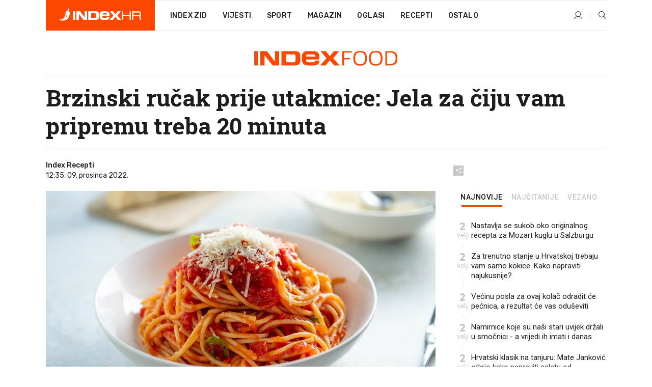

--- FILE ---
content_type: text/html; charset=utf-8
request_url: https://www.index.hr/food/clanak/brzinski-rucak-prije-utakmice-jela-za-ciju-vam-pripremu-treba-20-minuta/2419304.aspx?index_ref=clanak_procitaj_jos_d
body_size: 23127
content:


<!DOCTYPE html>
<html lang="hr">
<head>
    <!--detect slow internet connection-->
<script type="text/javascript">
    var IS_SLOW_INTERNET = false;
    var SLOW_INTERNET_THRESHOLD = 5000;//ms
    var slowLoadTimeout = window.setTimeout(function () {
        IS_SLOW_INTERNET = true;
    }, SLOW_INTERNET_THRESHOLD);

    window.addEventListener('load', function () {
        window.clearTimeout(slowLoadTimeout);
    }, false);
</script>

    <meta charset="utf-8" />
    <meta name="viewport" content="width=device-width,height=device-height, initial-scale=1.0">
    <title>Brzinski ručak prije utakmice: Jela za čiju vam pripremu treba 20 minuta - Index.hr</title>
    <!--todo: remove on production-->
    <meta name="description" content="PIVO i grickalice na prazan želudac definitivno nisu dobra ideja. Imamo pet prijedloga za brzinski ručak.">
    <meta property="fb:app_id" content="216060115209819">
    <meta name="robots" content="max-image-preview:large">
    <meta name="referrer" content="no-referrer-when-downgrade">

    <link rel="preload" href="//micro.rubiconproject.com/prebid/dynamic/26072.js" as="script" />
    <link rel="preload" href="https://pagead2.googlesyndication.com/tag/js/gpt.js" as="script" />

     <!--adblock detection-->
<script src="/Scripts/adblockDetect/ads.js"></script>
    

<script>
    window.constants = window.constants || {};
    window.constants.statsServiceHost = 'https://stats.index.hr';
    window.constants.socketsHost = 'https://sockets.index.hr';
    window.constants.chatHost = 'https://chat.index.hr';
    window.constants.interactiveHost = 'https://interactive.index.hr';
    window.constants.ssoAuthority = 'https://sso.index.hr/';
</script>

    <link rel='preconnect' href='https://fonts.googleapis.com' crossorigin>
    <link href="https://fonts.googleapis.com/css2?family=Roboto+Slab:wght@400;500;700;800&family=Roboto:wght@300;400;500;700;900&family=Rubik:wght@300;400;500;600;700&family=EB+Garamond:wght@600;700;800" rel="preload" as="style">
    <link href="https://fonts.googleapis.com/css2?family=Roboto+Slab:wght@400;500;700;800&family=Roboto:wght@300;400;500;700;900&family=Rubik:wght@300;400;500;600;700&family=EB+Garamond:wght@600;700;800" rel="stylesheet">

    

        <link href="/Content/desktop-bundle.min.css?v=f94af97a-813b-4bc1-a219-9d4d2d241a63" rel="preload" as="style" />
        <link href="/Content/desktop-bundle.min.css?v=f94af97a-813b-4bc1-a219-9d4d2d241a63" rel="stylesheet" />

    <link href="/Scripts/desktop-bundle.min.js?v=f94af97a-813b-4bc1-a219-9d4d2d241a63" rel="preload" as="script" />
    <script src="/Scripts/desktop-bundle.min.js?v=f94af97a-813b-4bc1-a219-9d4d2d241a63"></script>

        <!--recover ads, if adblock detected-->
<!--adpushup recovery-->
<script data-cfasync="false" type="text/javascript">
    if (!accountService.UserHasPremium()) {
        (function (w, d) { var s = d.createElement('script'); s.src = '//delivery.adrecover.com/41144/adRecover.js'; s.type = 'text/javascript'; s.async = true; (d.getElementsByTagName('head')[0] || d.getElementsByTagName('body')[0]).appendChild(s); })(window, document);
    }
</script>


    <script>
        if (accountService.UserHasPremium()) {
            const style = document.createElement('style');
            style.textContent = `
                .js-slot-container,
                .js-slot-loader,
                .reserve-height {
                    display: none !important;
                }
            `;
            document.head.appendChild(style);
        }
    </script>

    
<script>
    !function (e, o, n, i) { if (!e) { e = e || {}, window.permutive = e, e.q = []; var t = function () { return ([1e7] + -1e3 + -4e3 + -8e3 + -1e11).replace(/[018]/g, function (e) { return (e ^ (window.crypto || window.msCrypto).getRandomValues(new Uint8Array(1))[0] & 15 >> e / 4).toString(16) }) }; e.config = i || {}, e.config.apiKey = o, e.config.workspaceId = n, e.config.environment = e.config.environment || "production", (window.crypto || window.msCrypto) && (e.config.viewId = t()); for (var g = ["addon", "identify", "track", "trigger", "query", "segment", "segments", "ready", "on", "once", "user", "consent"], r = 0; r < g.length; r++) { var w = g[r]; e[w] = function (o) { return function () { var n = Array.prototype.slice.call(arguments, 0); e.q.push({ functionName: o, arguments: n }) } }(w) } } }(window.permutive, "cd150efe-ff8f-4596-bfca-1c8765fae796", "b4d7f9ad-9746-4daa-b552-8205ef41f49d", { "consentRequired": true });
    window.googletag = window.googletag || {}, window.googletag.cmd = window.googletag.cmd || [], window.googletag.cmd.push(function () { if (0 === window.googletag.pubads().getTargeting("permutive").length) { var e = window.localStorage.getItem("_pdfps"); window.googletag.pubads().setTargeting("permutive", e ? JSON.parse(e) : []); var o = window.localStorage.getItem("permutive-id"); o && (window.googletag.pubads().setTargeting("puid", o), window.googletag.pubads().setTargeting("ptime", Date.now().toString())), window.permutive.config.viewId && window.googletag.pubads().setTargeting("prmtvvid", window.permutive.config.viewId), window.permutive.config.workspaceId && window.googletag.pubads().setTargeting("prmtvwid", window.permutive.config.workspaceId) } });
    
</script>
<script async src="https://b4d7f9ad-9746-4daa-b552-8205ef41f49d.edge.permutive.app/b4d7f9ad-9746-4daa-b552-8205ef41f49d-web.js"></script>


    

<script type="text/javascript" src="https://interactive.index.hr/js/embed/interactive.min.js"></script>
<script>
    var $inin = $inin || {};

    $inin.config = {
        log: false,
        enabled: false
    }

    var $ininque = $ininque || [];

    var userPPID = accountService.GetUserPPID();

    if (userPPID){
        $inin.setClientUserId(userPPID);
    }

    $inin.enable();
</script>

    <!-- Global site tag (gtag.js) - Google Analytics -->
<script type="didomi/javascript" async src="https://www.googletagmanager.com/gtag/js?id=G-5ZTNWH8GVX"></script>
<script>
    window.dataLayer = window.dataLayer || [];
    function gtag() { dataLayer.push(arguments); }
    gtag('js', new Date());

    gtag('config', 'G-5ZTNWH8GVX');
</script>

        <script src="https://freshatl.azurewebsites.net/js/fresh-atl.js" async></script>

    <script>
        var googletag = googletag || {};
        googletag.cmd = googletag.cmd || [];
    </script>

    
        


<!-- Make sure this is inserted before your GPT tag -->
<script>
    var amazonAdSlots = [];

    amazonAdSlots.push({
        slotID: 'DA_L',
        slotName: '/21703950087/DA_food_L',
        sizes: [[300, 250]]
    });

    amazonAdSlots.push({
        slotID: 'DA_R',
        slotName: '/21703950087/DA_food_R',
        sizes: [[300, 250]]
    });

    amazonAdSlots.push({
        slotID: 'DA3',
        slotName: '/21703950087/DA3_food',
        sizes: [[300, 250], [300, 600]]
    });

    amazonAdSlots.push({
        slotID: 'DA4',
        slotName: '/21703950087/DA4_food',
        sizes: [[970, 90], [728, 90], [970, 250]]
    });


            amazonAdSlots.push({
                slotID: 'dfp-DIA',
                slotName: '/21703950087/DIA_food',
                sizes: [[761, 152], [760, 200], [300, 250], [620, 350], [760, 150]]
            });

            amazonAdSlots.push({
                slotID: 'DA4',
                slotName: '/21703950087/DA_long',
                sizes: [[300, 250]]
            });
        </script>



    

<script type="text/javascript">
    window.gdprAppliesGlobally = true; (function () {
        function a(e) {
            if (!window.frames[e]) {
                if (document.body && document.body.firstChild) { var t = document.body; var n = document.createElement("iframe"); n.style.display = "none"; n.name = e; n.title = e; t.insertBefore(n, t.firstChild) }
                else { setTimeout(function () { a(e) }, 5) }
            }
        } function e(n, r, o, c, s) {
            function e(e, t, n, a) { if (typeof n !== "function") { return } if (!window[r]) { window[r] = [] } var i = false; if (s) { i = s(e, t, n) } if (!i) { window[r].push({ command: e, parameter: t, callback: n, version: a }) } } e.stub = true; function t(a) {
                if (!window[n] || window[n].stub !== true) { return } if (!a.data) { return }
                var i = typeof a.data === "string"; var e; try { e = i ? JSON.parse(a.data) : a.data } catch (t) { return } if (e[o]) { var r = e[o]; window[n](r.command, r.parameter, function (e, t) { var n = {}; n[c] = { returnValue: e, success: t, callId: r.callId }; a.source.postMessage(i ? JSON.stringify(n) : n, "*") }, r.version) }
            }
            if (typeof window[n] !== "function") { window[n] = e; if (window.addEventListener) { window.addEventListener("message", t, false) } else { window.attachEvent("onmessage", t) } }
        } e("__tcfapi", "__tcfapiBuffer", "__tcfapiCall", "__tcfapiReturn"); a("__tcfapiLocator"); (function (e) {
            var t = document.createElement("script"); t.id = "spcloader"; t.type = "text/javascript"; t.async = true; t.src = "https://sdk.privacy-center.org/" + e + "/loader.js?target=" + document.location.hostname; t.charset = "utf-8"; var n = document.getElementsByTagName("script")[0]; n.parentNode.insertBefore(t, n)
        })("02757520-ed8b-4c54-8bfd-4a5f5548de98")
    })();</script>


<!--didomi-->
<!--end-->


    <script>
        googletag.cmd.push(function() {
                
    googletag.pubads().setTargeting('rubrika', 'food');
    googletag.pubads().setTargeting('articleId', '2419304');
    googletag.pubads().setTargeting('Rijeci_iz_naslova', ["brzinski","ručak","prije","utakmice","jela","čiju","pripremu","treba","minuta"]);
    googletag.pubads().setTargeting('chat', 'no');
    googletag.pubads().setTargeting('paragrafX', '6');

    ;



            googletag.pubads().setTargeting('authorId', ["2148"]);
        

            googletag.pubads().setTargeting('tagId', ["15185","266654","1101482"]);
        ;
        });
    </script>

    
<script>
    var mainIndexDomainPath = "https://www.index.hr" + window.location.pathname;

    googletag.cmd.push(function () {
        googletag.pubads().disableInitialLoad();
        googletag.pubads().enableSingleRequest();
        googletag.pubads().collapseEmptyDivs(true);
        googletag.pubads().setTargeting('projekt', 'index');
        googletag.pubads().setTargeting('referer', '');
        googletag.pubads().setTargeting('hostname', 'www.index.hr');
        googletag.pubads().setTargeting('ar_1', 'false');
        googletag.pubads().setTargeting('ab_test', '');
        googletag.pubads().setTargeting('prebid', 'demand manager');

        if ('cookieDeprecationLabel' in navigator) {
            navigator.cookieDeprecationLabel.getValue().then((label) => {
                googletag.pubads().setTargeting('TPC', label);
            });
        }
        else {
            googletag.pubads().setTargeting('TPC', 'none');
        }

    });

    googleTagService.AddSlotRenderEndedListener();
</script>
    <script type='text/javascript' src='//static.criteo.net/js/ld/publishertag.js'></script>

    <meta property="og:title" content="Brzinski ru&#x10D;ak prije utakmice: Jela za &#x10D;iju vam pripremu treba 20 minuta" />
    <meta property="og:description" content="PIVO i grickalice na prazan &#x17E;eludac definitivno nisu dobra ideja. Imamo pet prijedloga za brzinski ru&#x10D;ak." />
    <meta property="og:image" content="https://ip.index.hr/remote/bucket.index.hr/b/index/a5c9dc46-bcb1-475c-aacc-cf87eaf21eb7.jpg?fb_wtrmrk=food.jpg&amp;width=1200&amp;height=630&amp;mode=crop&amp;format=png" />
    <meta property="og:image:width" content="1200" />
    <meta property="og:image:height" content="630" />

    <meta name="twitter:card" content="summary_large_image">
    <meta name="twitter:site" content="@indexhr">
    <meta name="twitter:title" content="Brzinski ru&#x10D;ak prije utakmice: Jela za &#x10D;iju vam pripremu treba 20 minuta">
    <meta name="twitter:description" content="PIVO i grickalice na prazan &#x17E;eludac definitivno nisu dobra ideja. Imamo pet prijedloga za brzinski ru&#x10D;ak.">
    <meta name="twitter:image" content="https://ip.index.hr/remote/bucket.index.hr/b/index/a5c9dc46-bcb1-475c-aacc-cf87eaf21eb7.jpg?fb_wtrmrk=food.jpg&amp;width=1200&amp;height=630&amp;mode=crop&amp;format=png">

    <script type="application/ld&#x2B;json">
        {"@context":"https://schema.org","@type":"WebSite","name":"Index.hr","potentialAction":{"@type":"SearchAction","target":"https://www.index.hr/trazi.aspx?upit={search_term_string}","query-input":"required name=search_term_string"},"url":"https://www.index.hr/"}
    </script>
    <script type="application/ld&#x2B;json">
        {"@context":"https://schema.org","@type":"Organization","name":"Index.hr","sameAs":["https://www.facebook.com/index.hr/","https://twitter.com/indexhr","https://www.youtube.com/channel/UCUp6H4ko32XqnV_6MOPunBA"],"url":"https://www.index.hr/","logo":{"@type":"ImageObject","url":"https://www.index.hr/Content/img/logo/index_logo_112x112.png"}}
    </script>

    <!-- Meta Pixel Code -->
<script>
    !function (f, b, e, v, n, t, s) {
        if (f.fbq) return; n = f.fbq = function () {
            n.callMethod ?
                n.callMethod.apply(n, arguments) : n.queue.push(arguments)
        };
        if (!f._fbq) f._fbq = n; n.push = n; n.loaded = !0; n.version = '2.0';
        n.queue = []; t = b.createElement(e); t.async = !0;
        t.src = v; s = b.getElementsByTagName(e)[0];
        s.parentNode.insertBefore(t, s)
    }(window, document, 'script',
        'https://connect.facebook.net/en_US/fbevents.js');
    fbq('init', '1418122964915670');
    fbq('track', 'PageView');
</script>
<noscript>
    <img height="1" width="1" style="display:none"
         src="https://www.facebook.com/tr?id=1418122964915670&ev=PageView&noscript=1" />
</noscript>
<!-- End Meta Pixel Code -->


    <script src="https://apetite.index.hr/bundles/apetite.js"></script>
    <script>
        var apetite = new AnalyticsPetite({ host: 'https://apetite.index.hr' });
        
                        apetite.setCategory('food');
                        apetite.setArticleId('a-2419304');

        apetite.collect();
    </script>

     <!--ad filter companion-->
<script>
    !function(){"use strict";if(window.$rems=window.$rems||{},!window.$rems.filter||!window.$rems.filter.ready){window.$rems.filter={frames:[],ready:!1};new MutationObserver(function(e){e.forEach(function(e){e.addedNodes.forEach(function(e){if("IFRAME"===e.tagName&&(e.id||"").length>0&&!e.dataset.checked){e.dataset.checked="true";var t=e.closest("[data-google-query-id]");if(t){var r=(e.src||"").indexOf("safeframe.googlesyndication.com")>=0&&(e.name||"").length>0,n=r&&e.name.indexOf("/filter-sf.js")>0,i=r?e.name:function(e){try{return e.contentDocument.documentElement.outerHTML}catch(e){return null}}(e);if(!n&&i){var d={divId:t.id,iframeId:e.id,isSafeFrame:r,isPrebid:n,scriptBidder:"adx",html:i,processed:!1};window.$rems.filter.frames.push(d),window.$rems.filter.ready&&window.postMessage({type:"remsRunContentScan",data:d},"*")}}}})})}).observe(document.documentElement,{childList:!0,subtree:!0})}}();
</script>

    
    <link href="/Content/bootstrap-rating.css" rel="stylesheet" />
    <script async src='https://www.google.com/recaptcha/api.js'></script>

        <link rel="canonical" href="https://www.index.hr/food/clanak/brzinski-rucak-prije-utakmice-jela-za-ciju-vam-pripremu-treba-20-minuta/2419304.aspx">
        <link rel="alternate" href="https://www.index.hr/mobile/food/clanak/brzinski-rucak-prije-utakmice-jela-za-ciju-vam-pripremu-treba-20-minuta/2419304.aspx">

    <link rel="og:url" href="https://www.index.hr/clanak.aspx?id=2419304">


        <link rel="amphtml" href="https://www.index.hr/amp/food/clanak/brzinski-rucak-prije-utakmice-jela-za-ciju-vam-pripremu-treba-20-minuta/2419304.aspx">

    <meta property="og:type" content="article" />
    <meta property="og:url" content="https://www.index.hr/clanak.aspx?id=2419304">

    <script type="application/ld&#x2B;json">
        {"@context":"https://schema.org","@type":"WebPage","name":"Brzinski ručak prije utakmice: Jela za čiju vam pripremu treba 20 minuta","description":"PIVO i grickalice na prazan želudac definitivno nisu dobra ideja. Imamo pet prijedloga za brzinski ručak.","url":"https://www.index.hr/","publisher":{"@type":"Organization","name":"Index.hr","sameAs":["https://www.facebook.com/index.hr/","https://twitter.com/indexhr","https://www.youtube.com/channel/UCUp6H4ko32XqnV_6MOPunBA"],"url":"https://www.index.hr/","logo":{"@type":"ImageObject","url":"https://www.index.hr/Content/img/logo/index_logo_112x112.png"}}}
    </script>
    <script type="application/ld&#x2B;json">
        {"@context":"https://schema.org","@type":"BreadcrumbList","itemListElement":[{"@type":"ListItem","name":"Index.hr","item":{"@type":"Thing","@id":"https://www.index.hr"},"position":1},{"@type":"ListItem","name":"Food","item":{"@type":"Thing","@id":"https://www.index.hr/food"},"position":2},{"@type":"ListItem","name":"Osobni automobili","item":{"@type":"Thing","@id":"https://www.index.hr/food/rubrika/osobni-automobili/0.aspx"},"position":3},{"@type":"ListItem","name":"Brzinski ručak prije utakmice: Jela za čiju vam pripremu treba 20 minuta","item":{"@type":"Thing","@id":"https://www.index.hr/food/clanak/brzinski-rucak-prije-utakmice-jela-za-ciju-vam-pripremu-treba-20-minuta/2419304.aspx"},"position":4}]}
    </script>
    <script type="application/ld&#x2B;json">
        {"@context":"https://schema.org","@type":"NewsArticle","name":"Brzinski ručak prije utakmice: Jela za čiju vam pripremu treba 20 minuta","description":"PIVO i grickalice na prazan želudac definitivno nisu dobra ideja. Imamo pet prijedloga za brzinski ručak.","image":{"@type":"ImageObject","url":"https://ip.index.hr/remote/bucket.index.hr/b/index/a5c9dc46-bcb1-475c-aacc-cf87eaf21eb7.jpg","height":1064,"width":2000},"mainEntityOfPage":{"@type":"WebPage","name":"Brzinski ručak prije utakmice: Jela za čiju vam pripremu treba 20 minuta","description":"PIVO i grickalice na prazan želudac definitivno nisu dobra ideja. Imamo pet prijedloga za brzinski ručak.","url":"https://www.index.hr/food/clanak/brzinski-rucak-prije-utakmice-jela-za-ciju-vam-pripremu-treba-20-minuta/2419304.aspx","publisher":{"@type":"Organization","name":"Index.hr","sameAs":["https://www.facebook.com/index.hr/","https://twitter.com/indexhr","https://www.youtube.com/channel/UCUp6H4ko32XqnV_6MOPunBA"],"url":"https://www.index.hr/","logo":{"@type":"ImageObject","url":"https://www.index.hr/Content/img/logo/index_logo_112x112.png"}}},"url":"https://www.index.hr/food/clanak/brzinski-rucak-prije-utakmice-jela-za-ciju-vam-pripremu-treba-20-minuta/2419304.aspx","author":{"@type":"Organization","name":"Index.hr","sameAs":["https://www.facebook.com/index.hr/","https://twitter.com/indexhr","https://www.youtube.com/channel/UCUp6H4ko32XqnV_6MOPunBA"],"url":"https://www.index.hr/","logo":{"@type":"ImageObject","url":"https://www.index.hr/Content/img/logo/index_logo_112x112.png"}},"dateModified":"2022-12-09","datePublished":"2022-12-09","headline":"Brzinski ručak prije utakmice: Jela za čiju vam pripremu treba 20 minuta","isAccessibleForFree":true,"keywords":"recepti,indexrecepti,indexfood","publisher":{"@type":"Organization","name":"Index.hr","sameAs":["https://www.facebook.com/index.hr/","https://twitter.com/indexhr","https://www.youtube.com/channel/UCUp6H4ko32XqnV_6MOPunBA"],"url":"https://www.index.hr/","logo":{"@type":"ImageObject","url":"https://www.index.hr/Content/img/logo/index_logo_112x112.png"}},"isPartOf":{"@type":["NewsArticle"],"name":"Index.hr","productID":"CAoiEN-u-SQZulOA8lpEXJtZjRU:index_premium"}}
    </script>

    <script src="https://cdnjs.cloudflare.com/ajax/libs/fingerprintjs2/1.6.1/fingerprint2.min.js"></script>

        <link rel="preload" as="image" imagesrcset="https://ip.index.hr/remote/bucket.index.hr/b/index/a5c9dc46-bcb1-475c-aacc-cf87eaf21eb7.jpg?width=765&amp;height=407">

        <script type="text/javascript">
            window._taboola = window._taboola || [];
            _taboola.push({ article: 'auto' });
            !function (e, f, u, i) {
                if (!document.getElementById(i)) {
                    e.async = 1;
                    e.src = u;
                    e.id = i;
                    f.parentNode.insertBefore(e, f);
                }
            }(document.createElement('script'),
                document.getElementsByTagName('script')[0],
                '//cdn.taboola.com/libtrc/indexhr-en/loader.js',
                'tb_loader_script');
            if (window.performance && typeof window.performance.mark == 'function') { window.performance.mark('tbl_ic'); }
        </script>

    <script>
        bridPlayerService.AddKeyValueIntoMacros('rubrika', 'food');
        bridPlayerService.AddKeyValueIntoMacros('projekt', 'index');
    </script>

</head>
<body>
    <script>
    window.fbAsyncInit = function () {
        FB.init({
            appId: '216060115209819',
            xfbml: true,
            version: 'v19.0'
        });
    };
</script>
<script async defer crossorigin="anonymous" src="https://connect.facebook.net/hr_HR/sdk.js"></script>
    <!--OpenX-->
<iframe src="//u.openx.net/w/1.0/pd?ph=&cb=8a659167-d9b6-4e51-808e-ee2d7570ff7c&gdpr=1&gdpr_consent=2" style="display:none;width:0;height:0;border:0; border:none;"></iframe>

        




    <div class="main-container no-padding main-content-bg">
                

<div class="google-billboard-top">
    <!-- /21703950087/DB1 -->
    <div id='DB1' class="js-slot-container" data-css-class="google-box bottom-margin-60">
        <script>
            googletag.cmd.push(function () {
                googletag.defineSlot('/21703950087/DB1', [[970, 250], [970, 500], [970, 90], [728, 90], [800, 250], [1, 1]], 'DB1').addService(googletag.pubads());

                googletag.display('DB1');
            });
        </script>
    </div>
</div>

    </div>

    


<header class="main-menu-container">
    <div class="float-menu no-height" style="" menu-fix-top>
        <div class="main-container no-height clearfix">
            <div class="main-menu no-height">
                    <h1 class="js-logo logo food-gradient-bg">
                        <img class="main" src="/Content/img/logo/index_main.svg" alt="index.hr" />
                        <img class="small" src="/Content/img/logo/paprika_logo.svg" alt="index.hr" />
                        <a class="homepage-link" href="/" title="index.hr"> </a>
                    </h1>
                <nav class="menu-holder clearfix" aria-label="Glavna navigacija">
                    <ul>
                        <li>
                            <a class="main-text-hover no-drop" href="/zid"> Index Zid</a>
                        </li>

                        <li>
                            <a class="vijesti-text-hover" href="/vijesti">
                                Vijesti
                            </a>
                        </li>
                        <li>
                            <a class="sport-text-hover" href="/sport">
                                Sport
                            </a>
                        </li>
                        <li class="menu-drop">
                            <span class="expandable magazin-text-hover">Magazin</span>
                            <ul class="dropdown-content display-none">
                                <li class="magazin-bg-hover">
                                    <a href="/magazin">
                                        Magazin
                                    </a>
                                </li>
                                <li class="shopping-bg-gradient-hover">
                                    <a href="/shopping">
                                        Shopping
                                    </a>
                                </li>
                                <li class="ljubimci-bg-hover">
                                    <a href="/ljubimci">
                                        Ljubimci
                                    </a>
                                </li>
                                <li class="food-bg-hover">
                                    <a href="/food">
                                        Food
                                    </a>
                                </li>
                                <li class="mame-bg-hover">
                                    <a href="/mame">
                                        Mame
                                    </a>
                                </li>
                                <li class="auto-bg-gradient-hover">
                                    <a href="/auto">
                                        Auto
                                    </a>
                                </li>
                                <li class="fit-bg-hover">
                                    <a href="/fit">
                                        Fit
                                    </a>
                                </li>
                                <li class="chill-bg-hover">
                                    <a href="/chill">
                                        Chill
                                    </a>
                                </li>
                                <li class="horoskop-bg-hover">
                                    <a href="/horoskop">
                                        Horoskop
                                    </a>
                                </li>
                            </ul>
                        </li>
                        <li>
                            <a class="oglasi-text-hover" href="https://www.index.hr/oglasi">
                                Oglasi
                            </a>
                        </li>
                        <li>
                            <a class="recepti-text-hover" href="https://recepti.index.hr">
                                Recepti
                            </a>
                        </li>
                        <li class="menu-drop">
                            <span class="expandable">Ostalo</span>
                            <ul class="dropdown-content ostalo display-none">
                                <li class="main-bg-hover">
                                    <a href="https://jobs.index.hr/">
                                        Zaposli se na Indexu
                                    </a>
                                </li>
                                <li class="lajkhr-bg-hover">
                                    <a href="https://www.index.hr/lajk/">
                                        Lajk.hr
                                    </a>
                                </li>
                                <li class="vjezbe-bg-hover">
                                    <a href="https://vjezbe.index.hr">
                                        Vježbe
                                    </a>
                                </li>
                                <li class="main-bg-hover">
                                    <a href="/info/tecaj">
                                        Tečaj
                                    </a>
                                </li>
                                <li class="main-bg-hover">
                                    <a href="/info/tv">
                                        TV program
                                    </a>
                                </li>
                                <li class="main-bg-hover">
                                    <a href="/info/kino">
                                        Kino
                                    </a>
                                </li>
                                <li class="main-bg-hover">
                                    <a href="/info/vrijeme">
                                        Vrijeme
                                    </a>
                                </li>
                                <li class="kalendar-bg-hover">
                                    <a href="/kalendar">
                                        Kalendar
                                    </a>
                                </li>
                            </ul>
                        </li>
                    </ul>
                    <ul class="right-part">
                        <li id="login-menu" class="menu-drop">
                            


<div id="menu-login"
     v-scope
     v-cloak
     @mounted="onLoad">
    <div v-if="userInfo !== null && userInfo.IsLoggedIn === true">
        <div class="user-menu expandable no-padding">
            <div v-if="userInfo.ProfileImage === null" class="initials-holder separator center-aligner">
                <div class="initials center-aligner">
                    {{userInfo.Initials}}
                </div>
                <div class="user-firstname">
                    {{userInfo.FirstName}}
                </div>
            </div>

            <div v-if="userInfo.ProfileImage !== null" class="avatar separator center-aligner">
                <img :src="'https://ip.index.hr/remote/bucket.index.hr/b/index/' + userInfo.ProfileImage + '?width=20&height=20&mode=crop'" />
                <div class="user-firstname">
                    {{userInfo.FirstName}}
                </div>
            </div>
        </div>
        <ul class="dropdown-content display-none">
            <li class="main-bg-hover">
                <a href="/profil">Moj profil</a>
            </li>
            <li class="main-bg-hover">
                <a :href="'https://sso.index.hr/' + 'account/dashboard?redirect_hint=' + 'https%3A%2F%2Fwww.index.hr%2Ffood%2Fclanak%2Fbrzinski-rucak-prije-utakmice-jela-za-ciju-vam-pripremu-treba-20-minuta%2F2419304.aspx%3Findex_ref%3Dclanak_procitaj_jos_d'">Upravljanje računom</a>
            </li>
            <li class="main-bg-hover">
                <a @click="logout">Odjavite se</a>
            </li>
        </ul>
    </div>

    <div v-if="userInfo === null || userInfo.IsLoggedIn === false" @click="login" class="user-menu no-padding">
        <div class="login-btn separator">
            <i class="index-user-alt"></i>
        </div>
    </div>
</div>

<script>
    PetiteVue.createApp({
        userInfo: {},
        onLoad() {
            var self = this;

            var userInfoCookie = accountService.GetUserInfo();

            var userHasPremium = accountService.UserHasPremium();
            googleEventService.CreateCustomEventGA4("user_data", "has_premium", userHasPremium);

            if (userInfoCookie != null) {
                if (userInfoCookie.HasPremium === undefined) {
                    accountService.DeleteMetaCookie();

                    accountService.CreateMetaCookie()
                    .then(function (response) {
                        self.userInfo = accountService.GetUserInfo();
                    });
                }
                else if (userInfoCookie.IsLoggedIn === true) {
                    userApiService.getPremiumStatus()
                    .then(function (response) {
                        if (response.data.HasPremium != userInfoCookie.HasPremium) {
                            accountService.DeleteMetaCookie();

                            accountService.CreateMetaCookie()
                            .then(function (response) {
                                self.userInfo = accountService.GetUserInfo();
                            });
                        }
                    });
                }
                else {
                    self.userInfo = accountService.GetUserInfo();
                }
            }
            else {
                accountService.CreateMetaCookie()
                .then(function (response) {
                    self.userInfo = accountService.GetUserInfo();
                });
            }
        },
        login() {
            globalDirectives.ShowLoginPopup()
        },
        logout() {
            accountService.Logout('/profil/odjava')
        }
    }).mount("#menu-login");
</script>

                        </li>
                        <li>
                            <a href="/trazi.aspx" class="menu-icon btn-open-search"><i class="index-magnifier"></i></a>
                        </li>
                    </ul>
                </nav>
            </div>
        </div>
    </div>

        



</header>


        <div class="dfp-left-column">
            

<!-- /21703950087/D_sky_L -->
<div id='D_sky_L' class="js-slot-container" data-css-class="google-box">
    <script>
        googletag.cmd.push(function () {
            googletag.defineSlot('/21703950087/D_sky_L', [[300, 600], [160, 600]], 'D_sky_L').addService(googletag.pubads());
            googletag.display('D_sky_L');
        });
    </script>
</div>
        </div>

    <main>
        







    


<div class="js-slot-container" data-has-close-btn="true">
    <div class="js-slot-close-btn dfp-close-btn dfp-close-btn-fixed display-none">
        <div class="close-btn-creative">
            <i class="index-close"></i>
        </div>
    </div>

    <!-- /21703950087/D_sticky -->
    <div id='D_sticky' class="js-slot-holder" data-css-class="google-box bottom-sticky">
        <script>
            googletag.cmd.push(function () {
                googletag.defineSlot('/21703950087/D_sticky_all', [[1200, 150], [728, 90], [970, 250], [970, 90], [1, 1]], 'D_sticky').addService(googletag.pubads());

                googletag.display('D_sticky');
            });
        </script>
    </div>
</div>



<style>
    .main-container {
        max-width: 1140px;
    }

    .dfp-left-column {
        margin-right: 570px;
    }

    .dfp-right-column {
        margin-left: 570px;
    }
</style>

<article class="article-container"  data-breakrows="6" data-author="[2148]">
    <div class="article-header-code">
        
    </div>

    <div class="article-holder main-container main-content-bg higher-content-s">




            

<a href="/food" class="header-banner-container">
    <img src="/Content/img/logo/index_color_food.svg" />
</a>


        <header class="article-title-holder">
            


<h1 class="food-text-parsed title js-main-title">
    Brzinski ručak prije utakmice: Jela za čiju vam pripremu treba 20 minuta
</h1>

<div class="article-info flex">
    <div class="author-holder flex">

        <div class="flex-1">
                <div class="author-name flex">
                    Index Recepti

                </div>

            <div>
                12:35, 09. prosinca 2022.
            </div>
        </div>
    </div>
    <div class="social-holder flex">
        <div class="other"><i class="index-share"></i></div>
        


<div class="share-buttons-holder display-none clearfix">
    <div class="facebook-bg share-button" share-button data-share-action="facebook" data-article-id="2419304" data-facebook-url="https://www.index.hr/clanak.aspx?id=2419304">
        <i class="index-facebook"></i>
    </div>

    <script type="text/javascript" async src="https://platform.twitter.com/widgets.js"></script>
    <a class="share-button x-bg" share-button data-share-action="twitter" data-article-id="2419304" href="https://twitter.com/intent/tweet?url=https://www.index.hr/clanak.aspx?id=2419304&via=indexhr&text=Brzinski ru&#x10D;ak prije utakmice: Jela za &#x10D;iju vam pripremu treba 20 minuta&size=large">
        <i class="index-x"></i>
    </a>

    <script type="text/javascript" async defer src="//assets.pinterest.com/js/pinit.js"></script>

    <a class="share-button pinterest-bg pin-it-button" share-button data-share-action="pinterest" data-article-id="2419304" href="http://pinterest.com/pin/create/button/?url=https://www.index.hr/clanak.aspx?id=2419304&media=https://ip.index.hr/remote/bucket.index.hr/b/index/a5c9dc46-bcb1-475c-aacc-cf87eaf21eb7.jpg&description=Brzinski ru&#x10D;ak prije utakmice: Jela za &#x10D;iju vam pripremu treba 20 minuta" data-pin-custom="true">
        <i class="index-pinterest"></i>
    </a>

    <a class="share-button gplus-bg" share-button data-share-action="gplus" data-article-id="2419304" href="https://plus.google.com/share?url=https://www.index.hr/clanak.aspx?id=2419304" onclick="javascript:window.open(this.href,'', 'menubar=no,toolbar=no,resizable=yes,scrollbars=yes,height=600,width=400');return false;">
        <i class="index-gplus"></i>
    </a>

    <a class="share-button linkedin-bg" share-button data-share-action="linkedin" data-article-id="2419304" href="https://www.linkedin.com/shareArticle?mini=true&url=https://www.index.hr/clanak.aspx?id=2419304&title=Brzinski ru&#x10D;ak prije utakmice: Jela za &#x10D;iju vam pripremu treba 20 minuta&summary=PIVO i grickalice na prazan &#x17E;eludac definitivno nisu dobra ideja. Imamo pet prijedloga za brzinski ru&#x10D;ak.&source=Index.hr" onclick="javascript:window.open(this.href,'', 'menubar=no,toolbar=no,resizable=yes,scrollbars=yes,height=400,width=600');return false;">
        <i class="index-linkedIn"></i>
    </a>

    <a class="share-button mail-bg" share-button data-share-action="mail" data-article-id="2419304" href="mailto:?subject=Brzinski ru&#x10D;ak prije utakmice: Jela za &#x10D;iju vam pripremu treba 20 minuta&body=https%3A%2F%2Fwww.index.hr%2Fclanak.aspx%3Fid%3D2419304" target="_blank">
        <i class="index-mail"></i>
    </a>

    <div class="share-button btn-close">
        <i class="index-close"></i>
    </div>
</div>
    </div>
</div>


        </header>

        <div class="top-part flex">
            <div class="left-part">
                        

<figure class="img-container">
        <div class="img-holder" style="padding-bottom: 53.20%;">
            <img class="img-responsive" src="https://ip.index.hr/remote/bucket.index.hr/b/index/a5c9dc46-bcb1-475c-aacc-cf87eaf21eb7.jpg?width=765&amp;height=407" alt="Brzinski ru&#x10D;ak prije utakmice: Jela za &#x10D;iju vam pripremu treba 20 minuta" />
        </div>

        <figcaption class="main-img-desc clearfix">
            <span></span>
                <span class="credits">Foto: Shutterstock</span>
        </figcaption>
</figure>

                <div class="content-holder">

                    <div class="text-holder">
                            

<section class="text food-link-underline js-smartocto" aria-label="Tekst članka">
    <p>PIVO i grickalice na prazan želudac definitivno nisu dobra ideja. Imamo pet prijedloga za brzinski ručak.</p>

<h3><a href="https://recepti.index.hr/recept/891-hladna-salata-s-piletinom" target="_blank">Hladna salata s piletinom</a></h3>

<div class="js-editor-embed-container js-embed-image position-relative js-embed-first-image js-image-slot-container lazyload-content" data-lazyload-content="<img alt=&quot;&quot; src=&quot;https://ip.index.hr/remote/bucket.index.hr/b/index/fd3036a5-c414-4cf9-a132-802473539a9b.jpg?width=765&quot;>

<div class=&quot;js-slot-container&quot; data-has-close-btn=&quot;true&quot; style=&quot;position: absolute; bottom: 0; left: calc(100% / 2 - 160px); width: 320px;&quot;>
    <div class=&quot;js-slot-close-btn dfp-close-btn display-none&quot;>
        <div class=&quot;close-btn-creative&quot;>
            <i class=&quot;index-close&quot;></i>
        </div>
    </div>
    <div style=&quot;overflow: hidden;&quot;>
        <div id=&quot;D_photo_article&quot; class=&quot;js-slot-holder&quot; data-css-class=&quot;google-box&quot;>
        </div>
    </div>
</div>"></div>

<h3><a href="https://recepti.index.hr/recept/315-tjestenina-s-pancetom-i-rajcicom" target="_blank">Tjestenina s pancetom</a></h3>

<div class="js-editor-embed-container js-embed-image position-relative js-image-slot-container lazyload-content" data-lazyload-content="<img alt=&quot;&quot; src=&quot;https://ip.index.hr/remote/bucket.index.hr/b/index/135de39f-3b4f-4673-90fe-e345d2fa949a.jpg?width=765&quot;>

<div class=&quot;js-slot-container&quot; data-has-close-btn=&quot;true&quot; style=&quot;position: absolute; bottom: 0; left: calc(100% / 2 - 160px); width: 320px;&quot;>
    <div class=&quot;js-slot-close-btn dfp-close-btn display-none&quot;>
        <div class=&quot;close-btn-creative&quot;>
            <i class=&quot;index-close&quot;></i>
        </div>
    </div>
    <div style=&quot;overflow: hidden;&quot;>
        <div class=&quot;js-slot-holder d-photo-article-plus&quot; data-css-class=&quot;google-box&quot;>
        </div>
    </div>
</div>"></div>

<div class="js-slot-container reserve-height-with-disclaimer" data-css-class="dfp-inarticle" data-disclaimer="true" data-css-remove-after-render="reserve-height-with-disclaimer">
        <div class="js-slot-loader main-loader center-aligner">
            <div class="loader-animation"><div></div><div></div><div></div><div></div></div>
        </div>

    <span class="js-slot-disclaimer ad-unit-text display-none">
        Tekst se nastavlja ispod oglasa
    </span>

    <div class="flex no-margin double">
        <!-- /21703950087/DA_L -->
        <div id="DA_L" class="no-margin">
            <script>
                googletag.cmd.push(function () {
                    var slot = googletag.defineSlot('/21703950087/DA_L', [[320, 180], [300, 170], [250, 250], [200, 200], [320, 100], [300, 250], [300, 100], [300, 50], [1, 1]], 'DA_L').addService(googletag.pubads());

                    if ('True' == 'True') {
                        slot.setCollapseEmptyDiv(true, false);
                    }

                    googletag.display('DA_L');
                });
            </script>
        </div>

        <!-- /21703950087/DA_R -->
        <div id="DA_R" class="no-margin">
            <script>
                googletag.cmd.push(function () {
                    var slot = googletag.defineSlot('/21703950087/DA_R', [[320, 180], [300, 170], [250, 250], [200, 200], [320, 100], [300, 250], [300, 100], [300, 50], [1, 1]], 'DA_R').addService(googletag.pubads());

                    if ('True' == 'True') {
                        slot.setCollapseEmptyDiv(true, false);
                    }

                    googletag.display('DA_R');
                });
            </script>
        </div>
    </div>
</div>


<h3><a href="https://recepti.index.hr/recept/2086-zlatna-piletina" target="_blank">Zlatna piletina</a></h3>

<div class="js-editor-embed-container js-embed-image position-relative js-image-slot-container lazyload-content" data-lazyload-content="<img alt=&quot;&quot; src=&quot;https://ip.index.hr/remote/bucket.index.hr/b/index/19b6128e-20a8-42b0-92cb-15d0f893b5f8.jpg?width=765&quot;>"></div>

<h3><a href="https://recepti.index.hr/recept/342-tjestenina-s-4-vrste-sira" target="_blank">Tjestenina s četiri vrste sira</a></h3>

<div class="js-editor-embed-container js-embed-image position-relative js-image-slot-container lazyload-content" data-lazyload-content="<img alt=&quot;&quot; src=&quot;https://ip.index.hr/remote/bucket.index.hr/b/index/8c8d4a50-3520-40de-8846-29891972253b.jpg?width=765&quot;>"></div>

<h3><a href="https://recepti.index.hr/recept/2084-njoki-s-kobasicom" target="_blank">Njoki s kobasicom</a></h3>

<div class="js-editor-embed-container js-embed-image position-relative js-image-slot-container lazyload-content" data-lazyload-content="<img alt=&quot;&quot; src=&quot;https://ip.index.hr/remote/bucket.index.hr/b/index/e988c00e-c442-42ba-9487-921b9af9fcdd.jpg?width=765&quot;>"></div>

</section>


                        

<div class="article-report-container ">
    <div class="article-report-trigger" data-article-id="2419304">
        <div class="bullet-send-report-icon">
            <i class="index-send"></i>
        </div>
        Znate li nešto više o temi ili želite prijaviti grešku u tekstu? Kliknite <strong>ovdje</strong>.
        </div>
    <div class="popup-holder report-holder display-none">
        <div class="loading-container">
            <span class="img-helper"></span>
            <img src="/Content/img/loader_40px.gif" />
        </div>
    </div>
</div>

                        

<div class="article-call-to-action js-article-call-to-action">
    <div class="subtitle flex text-uppercase food-text">
        <div class="flex first-part">
            <div class="subtitle__logo js-article-call-to-action-logo">Ovo je <i class="index-logo"></i>.</div>
            <div class="subtitle__nation js-article-call-to-action-nation">Homepage nacije.</div>
        </div>
        <div class="subtitle__visitors js-article-call-to-action-visitors" data-text="332.820 čitatelja danas."></div>
    </div>
    <div class="bullets">
        <div class="bullet-send-report-icon">
            <i class="index-send"></i>
        </div>
        Imate važnu priču? Javite se na <strong>desk@index.hr</strong> ili klikom <strong><a class="food-text-hover" href="/posaljite-pricu?index_ref=article_vazna_prica">ovdje</a></strong>. Atraktivne fotografije i videe plaćamo.
    </div>
    <div class="bullets">
        <div class="bullet-send-report-icon">
            <i class="index-send"></i>
        </div>
        Želite raditi na Indexu? Prijavite se <strong><a class="food-text-hover" href="https://jobs.index.hr?index_ref=article_index_jobs" target="_blank">ovdje</a></strong>.
    </div>
</div>

                        





                            

<!-- /21703950087/DIA -->
<div id="DIA" class="js-slot-container" data-css-class="google-box margin-top-20 top-padding border-top">
    <script>
        googletag.cmd.push(function () {
            googletag.defineSlot('/21703950087/DIA', [[300, 250], [336, 280], [620, 350], [760, 150], [760, 200], [761, 152], [1, 1], 'fluid'], 'DIA').addService(googletag.pubads());
            googletag.display('DIA');
        });
    </script>
</div>


                        


<div class="reactions-container clearfix">
    <div class="social-holder social-bottom flex">
        <div class="other"><i class="index-share"></i></div>
        


<div class="share-buttons-holder display-none clearfix">
    <div class="facebook-bg share-button" share-button data-share-action="facebook" data-article-id="2419304" data-facebook-url="https://www.index.hr/clanak.aspx?id=2419304">
        <i class="index-facebook"></i>
    </div>

    <script type="text/javascript" async src="https://platform.twitter.com/widgets.js"></script>
    <a class="share-button x-bg" share-button data-share-action="twitter" data-article-id="2419304" href="https://twitter.com/intent/tweet?url=https://www.index.hr/clanak.aspx?id=2419304&via=indexhr&text=Brzinski ru&#x10D;ak prije utakmice: Jela za &#x10D;iju vam pripremu treba 20 minuta&size=large">
        <i class="index-x"></i>
    </a>

    <script type="text/javascript" async defer src="//assets.pinterest.com/js/pinit.js"></script>

    <a class="share-button pinterest-bg pin-it-button" share-button data-share-action="pinterest" data-article-id="2419304" href="http://pinterest.com/pin/create/button/?url=https://www.index.hr/clanak.aspx?id=2419304&media=https://ip.index.hr/remote/bucket.index.hr/b/index/a5c9dc46-bcb1-475c-aacc-cf87eaf21eb7.jpg&description=Brzinski ru&#x10D;ak prije utakmice: Jela za &#x10D;iju vam pripremu treba 20 minuta" data-pin-custom="true">
        <i class="index-pinterest"></i>
    </a>

    <a class="share-button gplus-bg" share-button data-share-action="gplus" data-article-id="2419304" href="https://plus.google.com/share?url=https://www.index.hr/clanak.aspx?id=2419304" onclick="javascript:window.open(this.href,'', 'menubar=no,toolbar=no,resizable=yes,scrollbars=yes,height=600,width=400');return false;">
        <i class="index-gplus"></i>
    </a>

    <a class="share-button linkedin-bg" share-button data-share-action="linkedin" data-article-id="2419304" href="https://www.linkedin.com/shareArticle?mini=true&url=https://www.index.hr/clanak.aspx?id=2419304&title=Brzinski ru&#x10D;ak prije utakmice: Jela za &#x10D;iju vam pripremu treba 20 minuta&summary=PIVO i grickalice na prazan &#x17E;eludac definitivno nisu dobra ideja. Imamo pet prijedloga za brzinski ru&#x10D;ak.&source=Index.hr" onclick="javascript:window.open(this.href,'', 'menubar=no,toolbar=no,resizable=yes,scrollbars=yes,height=400,width=600');return false;">
        <i class="index-linkedIn"></i>
    </a>

    <a class="share-button mail-bg" share-button data-share-action="mail" data-article-id="2419304" href="mailto:?subject=Brzinski ru&#x10D;ak prije utakmice: Jela za &#x10D;iju vam pripremu treba 20 minuta&body=https%3A%2F%2Fwww.index.hr%2Fclanak.aspx%3Fid%3D2419304" target="_blank">
        <i class="index-mail"></i>
    </a>

    <div class="share-button btn-close">
        <i class="index-close"></i>
    </div>
</div>
    </div>
</div>

                            


<nav class="tags-holder" aria-label="Tagovi">
		<a href="/tag/15185/recepti.aspx"
		   class="food-bg-hover tag-item ">
			<span class="food-text hashtag">#</span>recepti
		</a>
		<a href="/tag/266654/indexrecepti.aspx"
		   class="food-bg-hover tag-item ">
			<span class="food-text hashtag">#</span>indexrecepti
		</a>
		<a href="/tag/1101482/indexfood.aspx"
		   class="food-bg-hover tag-item ">
			<span class="food-text hashtag">#</span>indexfood
		</a>

</nav>
                    </div>
                </div>
            </div>
            <aside class="right-part direction-column flex" aria-label="Najnoviji članci">
                <div>
                        

<!-- /21703950087/Box1 -->
<div id='Box1' class="js-slot-container" data-css-class="google-box bottom-margin-50">
    <script>
        googletag.cmd.push(function () {
            googletag.defineSlot('/21703950087/Box1', [[300, 170], [250, 250], [200, 200], [160, 600], [300, 250], [300, 100], [300, 600], [300, 50], [1, 1], 'fluid'], 'Box1').addService(googletag.pubads());

            googletag.display('Box1');
        });
    </script>
</div>



                    

<div class="timeline-side">
    <ul class="nav timeline-tab" timeline-tab role="tablist" data-category="food" data-category-id="5056">
        <li role="presentation" class="active latest"><a href="#tab-content-latest" aria-controls="tab-content-latest" role="tab" data-toggle="tab"> Najnovije</a></li>
        <li role="presentation" class="most-read"><a href="#tab-content-most-read" aria-controls="tab-content-most-read" role="tab" data-toggle="tab"> Najčitanije</a></li>
        <li role="presentation" class="related"><a href="#tab-content-related" data-id="tab-content-related" aria-controls="tab-content-related" role="tab" data-toggle="tab"> Vezano</a></li>
        <hr class="food-bg" />
    </ul>
    <div class="tab-content">
        <div role="tabpanel" class="tab-pane active" id="tab-content-latest">
            


    <div class="timeline-content latest">
        <ul>
                <li>
                    <article class="flex">
                            <div class="side-content text-center disabled-text">
                                <span class="num">2</span>
                                <span class="desc">velj</span>
                            </div>
                            <div class="title-box">
                                <a class="food-text-hover" href="/food/clanak/nastavlja-se-sukob-oko-originalnog-recepta-za-mozart-kuglu-u-salzburgu/2756650.aspx?index_ref=clanak_food_najnovije_d">
                                    Nastavlja se sukob oko originalnog recepta za Mozart kuglu u Salzburgu
                                </a>
                            </div>
                    </article>
                </li>
                <li>
                    <article class="flex">
                            <div class="side-content text-center disabled-text">
                                <span class="num">2</span>
                                <span class="desc">velj</span>
                            </div>
                            <div class="title-box">
                                <a class="food-text-hover" href="/food/clanak/za-trenutno-stanje-u-hrvatskoj-trebaju-vam-samo-kokice-kako-napraviti-najukusnije/2756637.aspx?index_ref=clanak_food_najnovije_d">
                                    Za trenutno stanje u Hrvatskoj trebaju vam samo kokice. Kako napraviti najukusnije?
                                </a>
                            </div>
                    </article>
                </li>
                <li>
                    <article class="flex">
                            <div class="side-content text-center disabled-text">
                                <span class="num">2</span>
                                <span class="desc">velj</span>
                            </div>
                            <div class="title-box">
                                <a class="food-text-hover" href="/food/clanak/vecinu-posla-za-ovaj-kolac-odradit-ce-pecnica-a-rezultat-ce-vas-oduseviti/2756642.aspx?index_ref=clanak_food_najnovije_d">
                                    Većinu posla za ovaj kolač odradit će pećnica, a rezultat će vas oduševiti
                                </a>
                            </div>
                    </article>
                </li>
                <li>
                    <article class="flex">
                            <div class="side-content text-center disabled-text">
                                <span class="num">2</span>
                                <span class="desc">velj</span>
                            </div>
                            <div class="title-box">
                                <a class="food-text-hover" href="/food/clanak/namirnice-koje-su-nasi-stari-uvijek-drzali-u-smocnici-a-vrijedi-ih-imati-i-danas/2756607.aspx?index_ref=clanak_food_najnovije_d">
                                    Namirnice koje su naši stari uvijek držali u smočnici - a vrijedi ih imati i danas
                                </a>
                            </div>
                    </article>
                </li>
                <li>
                    <article class="flex">
                            <div class="side-content text-center disabled-text">
                                <span class="num">2</span>
                                <span class="desc">velj</span>
                            </div>
                            <div class="title-box">
                                <a class="food-text-hover" href="/food/clanak/hrvatski-klasik-na-tanjuru-mate-jankovic-otkrio-kako-napraviti-salatu-od-hobotnice/2756623.aspx?index_ref=clanak_food_najnovije_d">
                                    Hrvatski klasik na tanjuru: Mate Janković otkrio kako napraviti salatu od hobotnice
                                </a>
                            </div>
                    </article>
                </li>
        </ul>
        <a class="more-news" href="/najnovije?kategorija=5056">Prikaži još vijesti</a>
    </div>

        </div>
        <div role="tabpanel" class="tab-pane" id="tab-content-most-read">
            



        </div>
        <div role="tabpanel" class="tab-pane" id="tab-content-related">
            <img class="loading-img" src="/Content/img/loader_40px.gif" />
        </div>
    </div>
</div>


                    <div class="separator-45"></div>
                </div>

                    <div class="bottom-part">
                        <div class="first-box">
                            <div class="sticky">
                                

<!-- /21703950087/Box2 -->
<div id='Box2' class="js-slot-container" data-css-class="google-box">
    <script>
        googletag.cmd.push(function () {
            googletag.defineSlot('/21703950087/Box2', [[300, 250], [300, 600], [160, 600], [300, 200], [1, 1]], 'Box2').addService(googletag.pubads());

            googletag.display('Box2');
        });
    </script>
</div>

                            </div>
                        </div>

                    </div>
            </aside>
        </div>
    </div>

    <section class="article-read-more-container main-content-bg main-container" aria-hidden="true">
        <div class="article-read-more-holder main-content-bg">
                

<div id="personalized-article-1" class="bottom-border" aria-hidden="true"
     v-scope
     v-cloak
     @mounted="onLoad">

    <div v-if="isContentPersonalized">
        <div v-if="!isLoaded" class="main-loader center-aligner transparent" style="min-height: 285px;">
            <div>
                <div class="loader-animation"><div></div><div></div><div></div><div></div></div>
                <div class="loading-text">
                    Tražimo sadržaj koji<br />
                    bi Vas mogao zanimati
                </div>
            </div>
        </div>
        <div v-else>
            <h2 class="main-title">Izdvojeno</h2>

            <div class="food slider">
                <div class="read-more-slider swiper">
                    <div class="swiper-wrapper">
                        <article v-for="article in articles" class="swiper-slide slider-item" :data-item-id="article.id">
                            <a :class="article.rootCategorySlug + '-text-hover scale-img-hover'" :href="'/' + article.rootCategorySlug + '/clanak/' + article.slug + '/' + article.id + '.aspx?index_ref=clanak_izdvojeno_d_' + article.rootCategorySlug">
                                <div class="img-holder">
                                    <img loading="lazy" :src="'https://ip.index.hr/remote/bucket.index.hr/b/index/' + article.mainImage + '?width=270&height=185&mode=crop&anchor=topcenter&scale=both'" :alt="article.MetaTitle" />
                                    <div v-if="article.icon" class="article-icon">
                                        <i :class="'index-' + article.icon"></i>
                                        <div :class="'icon-bg ' + article.rootCategorySlug + '-bg'"></div>
                                    </div>

                                    <div v-if="article.sponsored" class="spon-text">
                                        <span v-if="article.sponsoredDescription">{{article.sponsoredDescription}}</span>
                                        <span v-else>Oglas</span>
                                    </div>
                                </div>
                                <h3 v-html="article.htmlParsedTitle" class="title"></h3>
                            </a>
                        </article>
                    </div>
                </div>

                <div class="slider-navigation food-text">
                    <div class="slider-prev main-content-bg food-bg-hover"><i class="index-arrow-left"></i></div>
                    <div class="slider-next main-content-bg food-bg-hover"><i class="index-arrow-right"></i></div>
                </div>
            </div>
        </div>
    </div>
    <div v-else>
        

    <h2 class="main-title">Pro&#x10D;itajte jo&#x161;</h2>

<div class="food slider">
    <div class="read-more-slider swiper">
        <div class="swiper-wrapper">
                <article class="swiper-slide slider-item">
                    <a class="vijesti-text-hover scale-img-hover" href="/vijesti/clanak/jos-niste-poslali-eracune-knjigovotkinja-savjetuje-kako-fakturirati-na-vrijeme/2753116.aspx?index_ref=clanak_procitaj_jos_d">
                        <div class="img-holder">
                            <img loading="lazy" src="https://ip.index.hr/remote/bucket.index.hr/b/index/dcdf72c3-9e73-4803-968e-dd66f5eb6beb.jpg?width=270&height=185&mode=crop&anchor=topcenter&scale=both" alt="Jo&#x161; niste poslali e-ra&#x10D;une? Knjigovotkinja savjetuje kako fakturirati na vrijeme"/>

                        </div>
                        <h3 class="title">Još niste poslali e-račune? Knjigovotkinja savjetuje kako fakturirati na vrijeme</h3>
                    </a>
                </article>
                <article class="swiper-slide slider-item">
                    <a class="shopping-text-hover scale-img-hover" href="/shopping/clanak/kaufland-srezao-cijene-evo-sto-je-dostupno-za-50-popusta/2754918.aspx?index_ref=clanak_procitaj_jos_d">
                        <div class="img-holder">
                            <img loading="lazy" src="https://ip.index.hr/remote/bucket.index.hr/b/index/aaee6b0b-c22c-43eb-b432-3ff445592312.jpg?width=270&height=185&mode=crop&anchor=topcenter&scale=both" alt="Kaufland srezao cijene: Evo &#x161;to je dostupno za 50% popusta"/>

                        </div>
                        <h3 class="title">Kaufland srezao cijene: Evo što je dostupno za 50% popusta</h3>
                    </a>
                </article>

                <div class="swiper-slide slider-item">
                    <a class="food-text-hover scale-img-hover" href="/food/clanak/za-trenutno-stanje-u-hrvatskoj-trebaju-vam-samo-kokice-kako-napraviti-najukusnije/2756637.aspx?index_ref=clanak_procitaj_jos_d">
                        <div class="img-holder">
                            <img loading="lazy" src="https://ip.index.hr/remote/bucket.index.hr/b/index/44caebea-6f44-47f3-a170-4cd4f32292b2.png?width=270&height=185&mode=crop&anchor=topcenter&scale=both" alt="Za trenutno stanje u Hrvatskoj trebaju vam samo kokice. Kako napraviti najukusnije?"/>

                        </div>
                        <h3 class="title">Za trenutno stanje u Hrvatskoj trebaju vam samo kokice. Kako napraviti najukusnije?</h3>
                    </a>
                </div>
                <div class="swiper-slide slider-item">
                    <a class="food-text-hover scale-img-hover" href="/food/clanak/vecinu-posla-za-ovaj-kolac-odradit-ce-pecnica-a-rezultat-ce-vas-oduseviti/2756642.aspx?index_ref=clanak_procitaj_jos_d">
                        <div class="img-holder">
                            <img loading="lazy" src="https://ip.index.hr/remote/bucket.index.hr/b/index/18578655-5b71-44dd-ae5d-685eb51eef15.png?width=270&height=185&mode=crop&anchor=topcenter&scale=both" alt="Ve&#x107;inu posla za ovaj kola&#x10D; odradit &#x107;e pe&#x107;nica, a rezultat &#x107;e vas odu&#x161;eviti"/>

                        </div>
                        <h3 class="title">Većinu posla za ovaj kolač odradit će pećnica, a rezultat će vas oduševiti</h3>
                    </a>
                </div>
                <div class="swiper-slide slider-item">
                    <a class="food-text-hover scale-img-hover" href="/food/clanak/ovo-je-uvreda-brooklyn-beckham-razbjesnio-talijane-receptom-za-spagete-bolonjez/2756487.aspx?index_ref=clanak_procitaj_jos_d">
                        <div class="img-holder">
                            <img loading="lazy" src="https://ip.index.hr/remote/bucket.index.hr/b/index/87d7e6fa-8b03-447c-bfcc-33ef54c38791.jpg?width=270&height=185&mode=crop&anchor=topcenter&scale=both" alt="&quot;Ovo je uvreda&quot;: Brooklyn Beckham razbjesnio Talijane receptom za &#x161;pagete bolonjez"/>

                        </div>
                        <h3 class="title">"Ovo je uvreda": Brooklyn Beckham razbjesnio Talijane receptom za špagete bolonjez</h3>
                    </a>
                </div>
                <div class="swiper-slide slider-item">
                    <a class="food-text-hover scale-img-hover" href="/food/clanak/nastavlja-se-sukob-oko-originalnog-recepta-za-mozart-kuglu-u-salzburgu/2756650.aspx?index_ref=clanak_procitaj_jos_d">
                        <div class="img-holder">
                            <img loading="lazy" src="https://ip.index.hr/remote/bucket.index.hr/b/index/8bd1b3f2-592b-4db7-8802-0cd67bc10a47.png?width=270&height=185&mode=crop&anchor=topcenter&scale=both" alt="Nastavlja se sukob oko originalnog recepta za Mozart kuglu u Salzburgu"/>

                        </div>
                        <h3 class="title">Nastavlja se sukob oko originalnog recepta za Mozart kuglu u Salzburgu</h3>
                    </a>
                </div>
                <div class="swiper-slide slider-item">
                    <a class="food-text-hover scale-img-hover" href="/food/clanak/6-stvari-u-zamrzivacu-koje-trebate-odmah-baciti/2756606.aspx?index_ref=clanak_procitaj_jos_d">
                        <div class="img-holder">
                            <img loading="lazy" src="https://ip.index.hr/remote/bucket.index.hr/b/index/d1d222c6-7f45-430c-8915-14ff2d977bd8.png?width=270&height=185&mode=crop&anchor=topcenter&scale=both" alt="6 stvari u zamrziva&#x10D;u koje trebate odmah baciti"/>

                        </div>
                        <h3 class="title">6 stvari u zamrzivaču koje trebate odmah baciti</h3>
                    </a>
                </div>
                <div class="swiper-slide slider-item">
                    <a class="food-text-hover scale-img-hover" href="/food/clanak/ovi-prutici-od-sira-bolji-su-od-onih-iz-pekare-a-gotovi-su-za-pola-sata/2756529.aspx?index_ref=clanak_procitaj_jos_d">
                        <div class="img-holder">
                            <img loading="lazy" src="https://ip.index.hr/remote/bucket.index.hr/b/index/a1f61fb8-2259-496a-a6aa-647d491d4af3.png?width=270&height=185&mode=crop&anchor=topcenter&scale=both" alt="Ovi pruti&#x107;i od sira bolji su od onih iz pekare, a gotovi su za pola sata"/>

                        </div>
                        <h3 class="title">Ovi prutići od sira bolji su od onih iz pekare, a gotovi su za pola sata</h3>
                    </a>
                </div>
                <div class="swiper-slide slider-item">
                    <a class="food-text-hover scale-img-hover" href="/food/clanak/tradicionalna-slavonska-slastica-koju-necete-moci-prestati-jesti/2756504.aspx?index_ref=clanak_procitaj_jos_d">
                        <div class="img-holder">
                            <img loading="lazy" src="https://ip.index.hr/remote/bucket.index.hr/b/index/d45432d0-1430-49ae-96ce-0d056c742a81.png?width=270&height=185&mode=crop&anchor=topcenter&scale=both" alt="Tradicionalna slavonska slastica koju ne&#x107;ete mo&#x107;i prestati jesti"/>

                        </div>
                        <h3 class="title">Tradicionalna slavonska slastica koju nećete moći prestati jesti</h3>
                    </a>
                </div>
                <div class="swiper-slide slider-item">
                    <a class="food-text-hover scale-img-hover" href="/food/clanak/hrvatski-klasik-na-tanjuru-mate-jankovic-otkrio-kako-napraviti-salatu-od-hobotnice/2756623.aspx?index_ref=clanak_procitaj_jos_d">
                        <div class="img-holder">
                            <img loading="lazy" src="https://ip.index.hr/remote/bucket.index.hr/b/index/b6bd0f84-6c13-4b53-8bb1-4e0983d4c55c.jpg?width=270&height=185&mode=crop&anchor=topcenter&scale=both" alt="Hrvatski klasik na tanjuru: Mate Jankovi&#x107; otkrio kako napraviti salatu od hobotnice"/>

                        </div>
                        <h3 class="title">Hrvatski klasik na tanjuru: Mate Janković otkrio kako napraviti salatu od hobotnice</h3>
                    </a>
                </div>
                <div class="swiper-slide slider-item">
                    <a class="food-text-hover scale-img-hover" href="/food/clanak/tave-koje-svaki-ljubitelj-mesa-mora-imati-nisu-skupe-a-daju-profesionalne-rezultat/2756476.aspx?index_ref=clanak_procitaj_jos_d">
                        <div class="img-holder">
                            <img loading="lazy" src="https://ip.index.hr/remote/bucket.index.hr/b/index/c21e9fe2-ccf6-42a1-a2b4-dd9e5c0ff243.png?width=270&height=185&mode=crop&anchor=topcenter&scale=both" alt="Tave koje svaki ljubitelj mesa mora imati - nisu skupe, a daju profesionalne rezultat"/>

                        </div>
                        <h3 class="title">Tave koje svaki ljubitelj mesa mora imati - nisu skupe, a daju profesionalne rezultat</h3>
                    </a>
                </div>
                <div class="swiper-slide slider-item">
                    <a class="food-text-hover scale-img-hover" href="/food/clanak/dosli-ste-s-posla-i-ne-znate-sto-skuhati-napravite-ovaj-kremasti-klasik-u-pola-sata/2756575.aspx?index_ref=clanak_procitaj_jos_d">
                        <div class="img-holder">
                            <img loading="lazy" src="https://ip.index.hr/remote/bucket.index.hr/b/index/9f26b2af-d4fb-4af7-8f63-cb2bcfe49035.png?width=270&height=185&mode=crop&anchor=topcenter&scale=both" alt="Do&#x161;li ste s posla i ne znate &#x161;to skuhati? Napravite ovaj kremasti klasik u pola sata"/>

                        </div>
                        <h3 class="title">Došli ste s posla i ne znate što skuhati? Napravite ovaj kremasti klasik u pola sata</h3>
                    </a>
                </div>
                <div class="swiper-slide slider-item">
                    <a class="food-text-hover scale-img-hover" href="/food/clanak/namirnice-koje-su-nasi-stari-uvijek-drzali-u-smocnici-a-vrijedi-ih-imati-i-danas/2756607.aspx?index_ref=clanak_procitaj_jos_d">
                        <div class="img-holder">
                            <img loading="lazy" src="https://ip.index.hr/remote/bucket.index.hr/b/index/2dfefe9a-8264-4f4f-b2a6-e0ad935d2a94.png?width=270&height=185&mode=crop&anchor=topcenter&scale=both" alt="Namirnice koje su na&#x161;i stari uvijek dr&#x17E;ali u smo&#x10D;nici - a vrijedi ih imati i danas"/>

                        </div>
                        <h3 class="title">Namirnice koje su naši stari uvijek držali u smočnici - a vrijedi ih imati i danas</h3>
                    </a>
                </div>
                <div class="swiper-slide slider-item">
                    <a class="food-text-hover scale-img-hover" href="/food/clanak/pet-namirnica-koje-nikada-ne-biste-trebali-pripremati-u-fritezi-na-vruci-zrak/2756590.aspx?index_ref=clanak_procitaj_jos_d">
                        <div class="img-holder">
                            <img loading="lazy" src="https://ip.index.hr/remote/bucket.index.hr/b/index/6fa29318-4892-447d-8c50-cf73b6091521.png?width=270&height=185&mode=crop&anchor=topcenter&scale=both" alt="Pet namirnica koje nikada ne biste trebali pripremati u fritezi na vru&#x107;i zrak"/>

                        </div>
                        <h3 class="title">Pet namirnica koje nikada ne biste trebali pripremati u fritezi na vrući zrak</h3>
                    </a>
                </div>
                <div class="swiper-slide slider-item">
                    <a class="food-text-hover scale-img-hover" href="/food/clanak/jedno-je-od-najzdravijih-jela-na-svijetu-jeste-li-ga-probali/2756453.aspx?index_ref=clanak_procitaj_jos_d">
                        <div class="img-holder">
                            <img loading="lazy" src="https://ip.index.hr/remote/bucket.index.hr/b/index/f9fb4d8a-368b-47f3-9cfc-22ee67612531.png?width=270&height=185&mode=crop&anchor=topcenter&scale=both" alt="Jedno je od najzdravijih jela na svijetu, jeste li ga probali?"/>

                        </div>
                        <h3 class="title">Jedno je od najzdravijih jela na svijetu, jeste li ga probali?</h3>
                    </a>
                </div>
                <div class="swiper-slide slider-item">
                    <a class="food-text-hover scale-img-hover" href="/food/clanak/jedan-od-najpoznatijih-azijskih-restorana-u-zagrebu-otvoren-je-na-novoj-lokaciji/2756557.aspx?index_ref=clanak_procitaj_jos_d">
                        <div class="img-holder">
                            <img loading="lazy" src="https://ip.index.hr/remote/bucket.index.hr/b/index/08643dfe-4601-4bfa-b2b1-1019fd091a5f.png?width=270&height=185&mode=crop&anchor=topcenter&scale=both" alt="Jedan od najpoznatijih azijskih restorana u Zagrebu otvoren je na novoj lokaciji"/>

                        </div>
                        <h3 class="title">Jedan od najpoznatijih azijskih restorana u Zagrebu otvoren je na novoj lokaciji</h3>
                    </a>
                </div>
                <div class="swiper-slide slider-item">
                    <a class="food-text-hover scale-img-hover" href="/food/clanak/zena-pokazala-genijalan-trik-za-omeksavanje-maslaca-nikada-vam-ne-bi-palo-na-pamet/2756445.aspx?index_ref=clanak_procitaj_jos_d">
                        <div class="img-holder">
                            <img loading="lazy" src="https://ip.index.hr/remote/bucket.index.hr/b/index/765b6490-f159-4de5-a9d7-f26cfbc07965.png?width=270&height=185&mode=crop&anchor=topcenter&scale=both" alt="&#x17D;ena pokazala genijalan trik za omek&#x161;avanje maslaca, nikada vam ne bi palo na pamet"/>

                        </div>
                        <h3 class="title">Žena pokazala genijalan trik za omekšavanje maslaca, nikada vam ne bi palo na pamet</h3>
                    </a>
                </div>
                <div class="swiper-slide slider-item">
                    <a class="food-text-hover scale-img-hover" href="/food/clanak/od-starog-kruha-mozete-napraviti-prilog-koji-ce-posramiti-i-najbolje-restorane/2756491.aspx?index_ref=clanak_procitaj_jos_d">
                        <div class="img-holder">
                            <img loading="lazy" src="https://ip.index.hr/remote/bucket.index.hr/b/index/8a132b6b-b0aa-48f4-a369-35c90f28004c.png?width=270&height=185&mode=crop&anchor=topcenter&scale=both" alt="Od starog kruha mo&#x17E;ete napraviti prilog koji &#x107;e posramiti i najbolje restorane"/>

                        </div>
                        <h3 class="title">Od starog kruha možete napraviti prilog koji će posramiti i najbolje restorane</h3>
                    </a>
                </div>
                <div class="swiper-slide slider-item">
                    <a class="food-text-hover scale-img-hover" href="/food/clanak/zaboravite-na-klasicno-pohanje-ovo-je-puno-jednostavniji-trik-za-hrskavo-meso/2756455.aspx?index_ref=clanak_procitaj_jos_d">
                        <div class="img-holder">
                            <img loading="lazy" src="https://ip.index.hr/remote/bucket.index.hr/b/index/abb2c13f-bedd-4c48-b3b2-f8bec3efd694.png?width=270&height=185&mode=crop&anchor=topcenter&scale=both" alt="Zaboravite na klasi&#x10D;no pohanje: Ovo je puno jednostavniji trik za hrskavo meso"/>

                        </div>
                        <h3 class="title">Zaboravite na klasično pohanje: Ovo je puno jednostavniji trik za hrskavo meso</h3>
                    </a>
                </div>
                <div class="swiper-slide slider-item">
                    <a class="food-text-hover scale-img-hover" href="/food/clanak/kada-bismo-radili-cocacolu-kod-kuce-od-cega-bismo-je-zapravo-radili/2756458.aspx?index_ref=clanak_procitaj_jos_d">
                        <div class="img-holder">
                            <img loading="lazy" src="https://ip.index.hr/remote/bucket.index.hr/b/index/1923caaa-6f95-4a47-a55b-d2d84d1b2536.png?width=270&height=185&mode=crop&anchor=topcenter&scale=both" alt="Kada bismo radili Coca-Colu kod ku&#x107;e, od &#x10D;ega bismo je zapravo radili?"/>

                        </div>
                        <h3 class="title">Kada bismo radili Coca-Colu kod kuće, od čega bismo je zapravo radili?</h3>
                    </a>
                </div>
        </div>
    </div>

    <div class="slider-navigation food-text">
        <div class="slider-prev main-content-bg food-bg-hover"><i class="index-arrow-left"></i></div>
        <div class="slider-next main-content-bg food-bg-hover"><i class="index-arrow-right"></i></div>
    </div>
</div>



    </div>
</div>

<script>
    PetiteVue.createApp({
        isLoaded: false,
        isContentPersonalized: true,
        articles: [],
        componentId: "personalized-article-1",
        componentKey: "personalized-article",
        articlesTake: 10,
        minArticles: 4,
        minCohorts: 2,
        isPermutiveReady: false,
        failSafeTimeoutMs: 5000,
        onLoad() {
            var self = this;

            var element = document.getElementById(self.componentId);

            var observerOptions = {
                root: null,
                rootMargin: '50%',
                threshold: 0
            };

            function observerCallback(entries, observer) {
                entries.forEach(function (entry) {
                    if (entry.isIntersecting) {
                        //get personalized articles when component is closer
                        self.showArticles(entry.target);

                        componentObserver.unobserve(entry.target);
                    }
                });
            }

            var componentObserver = new IntersectionObserver(observerCallback, observerOptions);
            componentObserver.observe(element);
        },
        showArticles(componentEl) {
            var self = this;

            setTimeout(function () {
                if (self.isPermutiveReady == false) {
                    self.isLoaded = true;
                    self.isContentPersonalized = false;

                    self.sendGAEvent();

                    self.initReadMoreSlider(componentEl);
                }
            }, self.failSafeTimeoutMs);

            permutive.ready(function () {
                if (!self.isLoaded) {
                    self.isPermutiveReady = true;

                    permutive.segments((segments) => {
                        //needs 2 or more cohorts
                        if (segments && segments.length >= self.minCohorts) {
                            //check indexedDb for recent opened articles
                            indexedDbService.openDatabase().then(o => {
                                var indexedDbPromises = [
                                    indexedDbService.getRecentTags(72),
                                    indexedDbService.getRecentArticles(72),
                                    indexedDbService.getRecentDisplayedArticles(72, self.componentKey, 5)
                                ];

                                Promise.all(indexedDbPromises).then((values) => {
                                    var recentTags = values[0];
                                    var recentArticles = values[1];
                                    var recentDisplayedArticles = values[2];

                                    var recentTagIds = recentTags.map(m => m.tagId);

                                    //merge recent opened articles and recent displayed articles
                                    var excludeArticles = recentArticles.concat(recentDisplayedArticles).unique();

                                    //exclude this displayed article
                                    excludeArticles.push(2419304);

                                    //get articles by cohorts
                                    userApiService.getInterestArticles(segments.toString(), recentTagIds.toString(), excludeArticles.toString(), null, self.articlesTake, self.getRootCategories())
                                        .then(function (response) {
                                            self.isLoaded = true;

                                            if (response.data.length < self.minArticles) {
                                                self.isContentPersonalized = false;
                                                self.sendGAEvent();
                                            }
                                            else {
                                                self.articles = response.data;

                                                //observe component visibility and insert articles into indexedDb when element is visible
                                                self.$nextTick(function () {
                                                    self.insertDisplayedArticles(componentEl);
                                                });

                                                self.isContentPersonalized = true;
                                                self.sendGAEvent();
                                            }

                                            self.initReadMoreSlider(componentEl);
                                        }).catch(function (error) {
                                            self.isLoaded = true;
                                            self.isContentPersonalized = false;
                                            self.sendGAEvent();

                                            self.initReadMoreSlider(componentEl);
                                        });
                                });
                            });
                        }
                        else {
                            self.isLoaded = true;
                            self.isContentPersonalized = false;
                            self.sendGAEvent();

                            self.initReadMoreSlider(componentEl);
                        }
                    });
                }
            }, "initialised");
        },
        initReadMoreSlider(componentEl) {
            var self = this;

            self.$nextTick(function () {
                articleService.InitializeReadMoreSliderByElement($(".read-more-slider", componentEl)[0]);
            });
        },
        getRootCategories() {
            var categories = 5056;

            return categories.toString();
        },
        insertDisplayedArticles(componentEl) {
            var self = this;

            var elements = $(".slider-item", componentEl);

            if (elements.length) {
                //when whole element is visible
                var observerOptions = {
                    root: null,
                    threshold: 1.0
                };

                //insert articles into indexedDb when element is visible
                var impressionObserver = new IntersectionObserver((entries, observer) => {
                    entries.forEach(entry => {
                        if (entry.isIntersecting) {
                            indexedDbService.openDatabase().then(o => {
                                var articleId = entry.target.dataset.itemId;

                                if (articleId) {
                                    indexedDbService.addArticleDisplayHistory(articleId, self.componentKey);
                                }
                            });

                            observer.unobserve(entry.target);
                        }
                    })
                }, observerOptions);

                elements.each(function (i, el) {
                    impressionObserver.observe(el);
                });
            }
        },
        sendGAEvent() {
            var self = this;

            if (self.isContentPersonalized) {
                googleEventService.CreateCustomEventGA4("Article_Box", "Izdvojeno_box", 'food');
            }
            else {
                googleEventService.CreateCustomEventGA4("Article_Box", "ProcitajJos_box", 'food');
            }
        }
    }).mount("#personalized-article-1");
</script>


                <div class="js-taboola-widget"
     data-mode="thumbnails-a"
     data-container="taboola-article"
     data-placement="Below Article Thumbnails">
</div>
        </div>
    </section>

        


<section id="comments-container" class="comments-container main-content-bg" aria-label="Komentari">
    <div class="comments-holder main-container main-content-bg flex">
        <div class="left-part">

                <div id="comments-entry">
                    <div class="main-loader center-aligner">
                        <div>
                            <div class="loader-animation"><div></div><div></div><div></div><div></div></div>
                            <div class="loading-text">
                                Učitavanje komentara
                            </div>
                        </div>
                    </div>
                </div>
        </div>
        <div class="right-part">
                <div class="sticky">
                    

<!-- /21703950087/DA3 -->
<div id='DA3'>
    <script>
        googletag.cmd.push(function () {
            googletag.defineSlot('/21703950087/DA3', [[300, 170], [250, 250], [200, 200], [160, 600], [300, 250], [300, 100], [300, 600], [300, 50], [1, 1], 'fluid'], 'DA3').addService(googletag.pubads());
            googletag.display('DA3');
        });
    </script>
</div>

                </div>
        </div>
    </div>
</section>
        <section class="article-read-more-container main-content-bg main-container" aria-hidden="true">
            <div class="article-read-more-holder main-content-bg top-border">
                    

<div id="personalized-article-2" class="bottom-border" aria-hidden="true"
     v-scope
     v-cloak
     @mounted="onLoad">

    <div v-if="isContentPersonalized">
        <div v-if="!isLoaded" class="main-loader center-aligner transparent" style="min-height: 285px;">
            <div>
                <div class="loader-animation"><div></div><div></div><div></div><div></div></div>
                <div class="loading-text">
                    Tražimo sadržaj koji<br />
                    bi Vas mogao zanimati
                </div>
            </div>
        </div>
        <div v-else>
            <h2 class="main-title">Izdvojeno</h2>

            <div class="food slider">
                <div class="read-more-slider swiper">
                    <div class="swiper-wrapper">
                        <article v-for="article in articles" class="swiper-slide slider-item" :data-item-id="article.id">
                            <a :class="article.rootCategorySlug + '-text-hover scale-img-hover'" :href="'/' + article.rootCategorySlug + '/clanak/' + article.slug + '/' + article.id + '.aspx?index_ref=clanak_izdvojeno_d_' + article.rootCategorySlug">
                                <div class="img-holder">
                                    <img loading="lazy" :src="'https://ip.index.hr/remote/bucket.index.hr/b/index/' + article.mainImage + '?width=270&height=185&mode=crop&anchor=topcenter&scale=both'" :alt="article.MetaTitle" />
                                    <div v-if="article.icon" class="article-icon">
                                        <i :class="'index-' + article.icon"></i>
                                        <div :class="'icon-bg ' + article.rootCategorySlug + '-bg'"></div>
                                    </div>

                                    <div v-if="article.sponsored" class="spon-text">
                                        <span v-if="article.sponsoredDescription">{{article.sponsoredDescription}}</span>
                                        <span v-else>Oglas</span>
                                    </div>
                                </div>
                                <h3 v-html="article.htmlParsedTitle" class="title"></h3>
                            </a>
                        </article>
                    </div>
                </div>

                <div class="slider-navigation food-text">
                    <div class="slider-prev main-content-bg food-bg-hover"><i class="index-arrow-left"></i></div>
                    <div class="slider-next main-content-bg food-bg-hover"><i class="index-arrow-right"></i></div>
                </div>
            </div>
        </div>
    </div>
    <div v-else>
        

    <h2 class="main-title">Pro&#x10D;itajte jo&#x161;</h2>

<div class="food slider">
    <div class="read-more-slider swiper">
        <div class="swiper-wrapper">
                <article class="swiper-slide slider-item">
                    <a class="vijesti-text-hover scale-img-hover" href="/vijesti/clanak/jos-niste-poslali-eracune-knjigovotkinja-savjetuje-kako-fakturirati-na-vrijeme/2753116.aspx?index_ref=clanak_procitaj_jos_d">
                        <div class="img-holder">
                            <img loading="lazy" src="https://ip.index.hr/remote/bucket.index.hr/b/index/dcdf72c3-9e73-4803-968e-dd66f5eb6beb.jpg?width=270&height=185&mode=crop&anchor=topcenter&scale=both" alt="Jo&#x161; niste poslali e-ra&#x10D;une? Knjigovotkinja savjetuje kako fakturirati na vrijeme"/>

                        </div>
                        <h3 class="title">Još niste poslali e-račune? Knjigovotkinja savjetuje kako fakturirati na vrijeme</h3>
                    </a>
                </article>
                <article class="swiper-slide slider-item">
                    <a class="shopping-text-hover scale-img-hover" href="/shopping/clanak/kaufland-srezao-cijene-evo-sto-je-dostupno-za-50-popusta/2754918.aspx?index_ref=clanak_procitaj_jos_d">
                        <div class="img-holder">
                            <img loading="lazy" src="https://ip.index.hr/remote/bucket.index.hr/b/index/aaee6b0b-c22c-43eb-b432-3ff445592312.jpg?width=270&height=185&mode=crop&anchor=topcenter&scale=both" alt="Kaufland srezao cijene: Evo &#x161;to je dostupno za 50% popusta"/>

                        </div>
                        <h3 class="title">Kaufland srezao cijene: Evo što je dostupno za 50% popusta</h3>
                    </a>
                </article>

                <div class="swiper-slide slider-item">
                    <a class="food-text-hover scale-img-hover" href="/food/clanak/za-trenutno-stanje-u-hrvatskoj-trebaju-vam-samo-kokice-kako-napraviti-najukusnije/2756637.aspx?index_ref=clanak_procitaj_jos_d">
                        <div class="img-holder">
                            <img loading="lazy" src="https://ip.index.hr/remote/bucket.index.hr/b/index/44caebea-6f44-47f3-a170-4cd4f32292b2.png?width=270&height=185&mode=crop&anchor=topcenter&scale=both" alt="Za trenutno stanje u Hrvatskoj trebaju vam samo kokice. Kako napraviti najukusnije?"/>

                        </div>
                        <h3 class="title">Za trenutno stanje u Hrvatskoj trebaju vam samo kokice. Kako napraviti najukusnije?</h3>
                    </a>
                </div>
                <div class="swiper-slide slider-item">
                    <a class="food-text-hover scale-img-hover" href="/food/clanak/vecinu-posla-za-ovaj-kolac-odradit-ce-pecnica-a-rezultat-ce-vas-oduseviti/2756642.aspx?index_ref=clanak_procitaj_jos_d">
                        <div class="img-holder">
                            <img loading="lazy" src="https://ip.index.hr/remote/bucket.index.hr/b/index/18578655-5b71-44dd-ae5d-685eb51eef15.png?width=270&height=185&mode=crop&anchor=topcenter&scale=both" alt="Ve&#x107;inu posla za ovaj kola&#x10D; odradit &#x107;e pe&#x107;nica, a rezultat &#x107;e vas odu&#x161;eviti"/>

                        </div>
                        <h3 class="title">Većinu posla za ovaj kolač odradit će pećnica, a rezultat će vas oduševiti</h3>
                    </a>
                </div>
                <div class="swiper-slide slider-item">
                    <a class="food-text-hover scale-img-hover" href="/food/clanak/ovo-je-uvreda-brooklyn-beckham-razbjesnio-talijane-receptom-za-spagete-bolonjez/2756487.aspx?index_ref=clanak_procitaj_jos_d">
                        <div class="img-holder">
                            <img loading="lazy" src="https://ip.index.hr/remote/bucket.index.hr/b/index/87d7e6fa-8b03-447c-bfcc-33ef54c38791.jpg?width=270&height=185&mode=crop&anchor=topcenter&scale=both" alt="&quot;Ovo je uvreda&quot;: Brooklyn Beckham razbjesnio Talijane receptom za &#x161;pagete bolonjez"/>

                        </div>
                        <h3 class="title">"Ovo je uvreda": Brooklyn Beckham razbjesnio Talijane receptom za špagete bolonjez</h3>
                    </a>
                </div>
                <div class="swiper-slide slider-item">
                    <a class="food-text-hover scale-img-hover" href="/food/clanak/nastavlja-se-sukob-oko-originalnog-recepta-za-mozart-kuglu-u-salzburgu/2756650.aspx?index_ref=clanak_procitaj_jos_d">
                        <div class="img-holder">
                            <img loading="lazy" src="https://ip.index.hr/remote/bucket.index.hr/b/index/8bd1b3f2-592b-4db7-8802-0cd67bc10a47.png?width=270&height=185&mode=crop&anchor=topcenter&scale=both" alt="Nastavlja se sukob oko originalnog recepta za Mozart kuglu u Salzburgu"/>

                        </div>
                        <h3 class="title">Nastavlja se sukob oko originalnog recepta za Mozart kuglu u Salzburgu</h3>
                    </a>
                </div>
                <div class="swiper-slide slider-item">
                    <a class="food-text-hover scale-img-hover" href="/food/clanak/6-stvari-u-zamrzivacu-koje-trebate-odmah-baciti/2756606.aspx?index_ref=clanak_procitaj_jos_d">
                        <div class="img-holder">
                            <img loading="lazy" src="https://ip.index.hr/remote/bucket.index.hr/b/index/d1d222c6-7f45-430c-8915-14ff2d977bd8.png?width=270&height=185&mode=crop&anchor=topcenter&scale=both" alt="6 stvari u zamrziva&#x10D;u koje trebate odmah baciti"/>

                        </div>
                        <h3 class="title">6 stvari u zamrzivaču koje trebate odmah baciti</h3>
                    </a>
                </div>
                <div class="swiper-slide slider-item">
                    <a class="food-text-hover scale-img-hover" href="/food/clanak/ovi-prutici-od-sira-bolji-su-od-onih-iz-pekare-a-gotovi-su-za-pola-sata/2756529.aspx?index_ref=clanak_procitaj_jos_d">
                        <div class="img-holder">
                            <img loading="lazy" src="https://ip.index.hr/remote/bucket.index.hr/b/index/a1f61fb8-2259-496a-a6aa-647d491d4af3.png?width=270&height=185&mode=crop&anchor=topcenter&scale=both" alt="Ovi pruti&#x107;i od sira bolji su od onih iz pekare, a gotovi su za pola sata"/>

                        </div>
                        <h3 class="title">Ovi prutići od sira bolji su od onih iz pekare, a gotovi su za pola sata</h3>
                    </a>
                </div>
                <div class="swiper-slide slider-item">
                    <a class="food-text-hover scale-img-hover" href="/food/clanak/tradicionalna-slavonska-slastica-koju-necete-moci-prestati-jesti/2756504.aspx?index_ref=clanak_procitaj_jos_d">
                        <div class="img-holder">
                            <img loading="lazy" src="https://ip.index.hr/remote/bucket.index.hr/b/index/d45432d0-1430-49ae-96ce-0d056c742a81.png?width=270&height=185&mode=crop&anchor=topcenter&scale=both" alt="Tradicionalna slavonska slastica koju ne&#x107;ete mo&#x107;i prestati jesti"/>

                        </div>
                        <h3 class="title">Tradicionalna slavonska slastica koju nećete moći prestati jesti</h3>
                    </a>
                </div>
                <div class="swiper-slide slider-item">
                    <a class="food-text-hover scale-img-hover" href="/food/clanak/hrvatski-klasik-na-tanjuru-mate-jankovic-otkrio-kako-napraviti-salatu-od-hobotnice/2756623.aspx?index_ref=clanak_procitaj_jos_d">
                        <div class="img-holder">
                            <img loading="lazy" src="https://ip.index.hr/remote/bucket.index.hr/b/index/b6bd0f84-6c13-4b53-8bb1-4e0983d4c55c.jpg?width=270&height=185&mode=crop&anchor=topcenter&scale=both" alt="Hrvatski klasik na tanjuru: Mate Jankovi&#x107; otkrio kako napraviti salatu od hobotnice"/>

                        </div>
                        <h3 class="title">Hrvatski klasik na tanjuru: Mate Janković otkrio kako napraviti salatu od hobotnice</h3>
                    </a>
                </div>
                <div class="swiper-slide slider-item">
                    <a class="food-text-hover scale-img-hover" href="/food/clanak/tave-koje-svaki-ljubitelj-mesa-mora-imati-nisu-skupe-a-daju-profesionalne-rezultat/2756476.aspx?index_ref=clanak_procitaj_jos_d">
                        <div class="img-holder">
                            <img loading="lazy" src="https://ip.index.hr/remote/bucket.index.hr/b/index/c21e9fe2-ccf6-42a1-a2b4-dd9e5c0ff243.png?width=270&height=185&mode=crop&anchor=topcenter&scale=both" alt="Tave koje svaki ljubitelj mesa mora imati - nisu skupe, a daju profesionalne rezultat"/>

                        </div>
                        <h3 class="title">Tave koje svaki ljubitelj mesa mora imati - nisu skupe, a daju profesionalne rezultat</h3>
                    </a>
                </div>
                <div class="swiper-slide slider-item">
                    <a class="food-text-hover scale-img-hover" href="/food/clanak/dosli-ste-s-posla-i-ne-znate-sto-skuhati-napravite-ovaj-kremasti-klasik-u-pola-sata/2756575.aspx?index_ref=clanak_procitaj_jos_d">
                        <div class="img-holder">
                            <img loading="lazy" src="https://ip.index.hr/remote/bucket.index.hr/b/index/9f26b2af-d4fb-4af7-8f63-cb2bcfe49035.png?width=270&height=185&mode=crop&anchor=topcenter&scale=both" alt="Do&#x161;li ste s posla i ne znate &#x161;to skuhati? Napravite ovaj kremasti klasik u pola sata"/>

                        </div>
                        <h3 class="title">Došli ste s posla i ne znate što skuhati? Napravite ovaj kremasti klasik u pola sata</h3>
                    </a>
                </div>
                <div class="swiper-slide slider-item">
                    <a class="food-text-hover scale-img-hover" href="/food/clanak/namirnice-koje-su-nasi-stari-uvijek-drzali-u-smocnici-a-vrijedi-ih-imati-i-danas/2756607.aspx?index_ref=clanak_procitaj_jos_d">
                        <div class="img-holder">
                            <img loading="lazy" src="https://ip.index.hr/remote/bucket.index.hr/b/index/2dfefe9a-8264-4f4f-b2a6-e0ad935d2a94.png?width=270&height=185&mode=crop&anchor=topcenter&scale=both" alt="Namirnice koje su na&#x161;i stari uvijek dr&#x17E;ali u smo&#x10D;nici - a vrijedi ih imati i danas"/>

                        </div>
                        <h3 class="title">Namirnice koje su naši stari uvijek držali u smočnici - a vrijedi ih imati i danas</h3>
                    </a>
                </div>
                <div class="swiper-slide slider-item">
                    <a class="food-text-hover scale-img-hover" href="/food/clanak/pet-namirnica-koje-nikada-ne-biste-trebali-pripremati-u-fritezi-na-vruci-zrak/2756590.aspx?index_ref=clanak_procitaj_jos_d">
                        <div class="img-holder">
                            <img loading="lazy" src="https://ip.index.hr/remote/bucket.index.hr/b/index/6fa29318-4892-447d-8c50-cf73b6091521.png?width=270&height=185&mode=crop&anchor=topcenter&scale=both" alt="Pet namirnica koje nikada ne biste trebali pripremati u fritezi na vru&#x107;i zrak"/>

                        </div>
                        <h3 class="title">Pet namirnica koje nikada ne biste trebali pripremati u fritezi na vrući zrak</h3>
                    </a>
                </div>
                <div class="swiper-slide slider-item">
                    <a class="food-text-hover scale-img-hover" href="/food/clanak/jedno-je-od-najzdravijih-jela-na-svijetu-jeste-li-ga-probali/2756453.aspx?index_ref=clanak_procitaj_jos_d">
                        <div class="img-holder">
                            <img loading="lazy" src="https://ip.index.hr/remote/bucket.index.hr/b/index/f9fb4d8a-368b-47f3-9cfc-22ee67612531.png?width=270&height=185&mode=crop&anchor=topcenter&scale=both" alt="Jedno je od najzdravijih jela na svijetu, jeste li ga probali?"/>

                        </div>
                        <h3 class="title">Jedno je od najzdravijih jela na svijetu, jeste li ga probali?</h3>
                    </a>
                </div>
                <div class="swiper-slide slider-item">
                    <a class="food-text-hover scale-img-hover" href="/food/clanak/jedan-od-najpoznatijih-azijskih-restorana-u-zagrebu-otvoren-je-na-novoj-lokaciji/2756557.aspx?index_ref=clanak_procitaj_jos_d">
                        <div class="img-holder">
                            <img loading="lazy" src="https://ip.index.hr/remote/bucket.index.hr/b/index/08643dfe-4601-4bfa-b2b1-1019fd091a5f.png?width=270&height=185&mode=crop&anchor=topcenter&scale=both" alt="Jedan od najpoznatijih azijskih restorana u Zagrebu otvoren je na novoj lokaciji"/>

                        </div>
                        <h3 class="title">Jedan od najpoznatijih azijskih restorana u Zagrebu otvoren je na novoj lokaciji</h3>
                    </a>
                </div>
                <div class="swiper-slide slider-item">
                    <a class="food-text-hover scale-img-hover" href="/food/clanak/zena-pokazala-genijalan-trik-za-omeksavanje-maslaca-nikada-vam-ne-bi-palo-na-pamet/2756445.aspx?index_ref=clanak_procitaj_jos_d">
                        <div class="img-holder">
                            <img loading="lazy" src="https://ip.index.hr/remote/bucket.index.hr/b/index/765b6490-f159-4de5-a9d7-f26cfbc07965.png?width=270&height=185&mode=crop&anchor=topcenter&scale=both" alt="&#x17D;ena pokazala genijalan trik za omek&#x161;avanje maslaca, nikada vam ne bi palo na pamet"/>

                        </div>
                        <h3 class="title">Žena pokazala genijalan trik za omekšavanje maslaca, nikada vam ne bi palo na pamet</h3>
                    </a>
                </div>
                <div class="swiper-slide slider-item">
                    <a class="food-text-hover scale-img-hover" href="/food/clanak/od-starog-kruha-mozete-napraviti-prilog-koji-ce-posramiti-i-najbolje-restorane/2756491.aspx?index_ref=clanak_procitaj_jos_d">
                        <div class="img-holder">
                            <img loading="lazy" src="https://ip.index.hr/remote/bucket.index.hr/b/index/8a132b6b-b0aa-48f4-a369-35c90f28004c.png?width=270&height=185&mode=crop&anchor=topcenter&scale=both" alt="Od starog kruha mo&#x17E;ete napraviti prilog koji &#x107;e posramiti i najbolje restorane"/>

                        </div>
                        <h3 class="title">Od starog kruha možete napraviti prilog koji će posramiti i najbolje restorane</h3>
                    </a>
                </div>
                <div class="swiper-slide slider-item">
                    <a class="food-text-hover scale-img-hover" href="/food/clanak/zaboravite-na-klasicno-pohanje-ovo-je-puno-jednostavniji-trik-za-hrskavo-meso/2756455.aspx?index_ref=clanak_procitaj_jos_d">
                        <div class="img-holder">
                            <img loading="lazy" src="https://ip.index.hr/remote/bucket.index.hr/b/index/abb2c13f-bedd-4c48-b3b2-f8bec3efd694.png?width=270&height=185&mode=crop&anchor=topcenter&scale=both" alt="Zaboravite na klasi&#x10D;no pohanje: Ovo je puno jednostavniji trik za hrskavo meso"/>

                        </div>
                        <h3 class="title">Zaboravite na klasično pohanje: Ovo je puno jednostavniji trik za hrskavo meso</h3>
                    </a>
                </div>
                <div class="swiper-slide slider-item">
                    <a class="food-text-hover scale-img-hover" href="/food/clanak/kada-bismo-radili-cocacolu-kod-kuce-od-cega-bismo-je-zapravo-radili/2756458.aspx?index_ref=clanak_procitaj_jos_d">
                        <div class="img-holder">
                            <img loading="lazy" src="https://ip.index.hr/remote/bucket.index.hr/b/index/1923caaa-6f95-4a47-a55b-d2d84d1b2536.png?width=270&height=185&mode=crop&anchor=topcenter&scale=both" alt="Kada bismo radili Coca-Colu kod ku&#x107;e, od &#x10D;ega bismo je zapravo radili?"/>

                        </div>
                        <h3 class="title">Kada bismo radili Coca-Colu kod kuće, od čega bismo je zapravo radili?</h3>
                    </a>
                </div>
        </div>
    </div>

    <div class="slider-navigation food-text">
        <div class="slider-prev main-content-bg food-bg-hover"><i class="index-arrow-left"></i></div>
        <div class="slider-next main-content-bg food-bg-hover"><i class="index-arrow-right"></i></div>
    </div>
</div>



    </div>
</div>

<script>
    PetiteVue.createApp({
        isLoaded: false,
        isContentPersonalized: true,
        articles: [],
        componentId: "personalized-article-2",
        componentKey: "personalized-article",
        articlesTake: 10,
        minArticles: 4,
        minCohorts: 2,
        isPermutiveReady: false,
        failSafeTimeoutMs: 5000,
        onLoad() {
            var self = this;

            var element = document.getElementById(self.componentId);

            var observerOptions = {
                root: null,
                rootMargin: '50%',
                threshold: 0
            };

            function observerCallback(entries, observer) {
                entries.forEach(function (entry) {
                    if (entry.isIntersecting) {
                        //get personalized articles when component is closer
                        self.showArticles(entry.target);

                        componentObserver.unobserve(entry.target);
                    }
                });
            }

            var componentObserver = new IntersectionObserver(observerCallback, observerOptions);
            componentObserver.observe(element);
        },
        showArticles(componentEl) {
            var self = this;

            setTimeout(function () {
                if (self.isPermutiveReady == false) {
                    self.isLoaded = true;
                    self.isContentPersonalized = false;

                    self.sendGAEvent();

                    self.initReadMoreSlider(componentEl);
                }
            }, self.failSafeTimeoutMs);

            permutive.ready(function () {
                if (!self.isLoaded) {
                    self.isPermutiveReady = true;

                    permutive.segments((segments) => {
                        //needs 2 or more cohorts
                        if (segments && segments.length >= self.minCohorts) {
                            //check indexedDb for recent opened articles
                            indexedDbService.openDatabase().then(o => {
                                var indexedDbPromises = [
                                    indexedDbService.getRecentTags(72),
                                    indexedDbService.getRecentArticles(72),
                                    indexedDbService.getRecentDisplayedArticles(72, self.componentKey, 5)
                                ];

                                Promise.all(indexedDbPromises).then((values) => {
                                    var recentTags = values[0];
                                    var recentArticles = values[1];
                                    var recentDisplayedArticles = values[2];

                                    var recentTagIds = recentTags.map(m => m.tagId);

                                    //merge recent opened articles and recent displayed articles
                                    var excludeArticles = recentArticles.concat(recentDisplayedArticles).unique();

                                    //exclude this displayed article
                                    excludeArticles.push(2419304);

                                    //get articles by cohorts
                                    userApiService.getInterestArticles(segments.toString(), recentTagIds.toString(), excludeArticles.toString(), null, self.articlesTake, self.getRootCategories())
                                        .then(function (response) {
                                            self.isLoaded = true;

                                            if (response.data.length < self.minArticles) {
                                                self.isContentPersonalized = false;
                                                self.sendGAEvent();
                                            }
                                            else {
                                                self.articles = response.data;

                                                //observe component visibility and insert articles into indexedDb when element is visible
                                                self.$nextTick(function () {
                                                    self.insertDisplayedArticles(componentEl);
                                                });

                                                self.isContentPersonalized = true;
                                                self.sendGAEvent();
                                            }

                                            self.initReadMoreSlider(componentEl);
                                        }).catch(function (error) {
                                            self.isLoaded = true;
                                            self.isContentPersonalized = false;
                                            self.sendGAEvent();

                                            self.initReadMoreSlider(componentEl);
                                        });
                                });
                            });
                        }
                        else {
                            self.isLoaded = true;
                            self.isContentPersonalized = false;
                            self.sendGAEvent();

                            self.initReadMoreSlider(componentEl);
                        }
                    });
                }
            }, "initialised");
        },
        initReadMoreSlider(componentEl) {
            var self = this;

            self.$nextTick(function () {
                articleService.InitializeReadMoreSliderByElement($(".read-more-slider", componentEl)[0]);
            });
        },
        getRootCategories() {
            var categories = 5056;

            return categories.toString();
        },
        insertDisplayedArticles(componentEl) {
            var self = this;

            var elements = $(".slider-item", componentEl);

            if (elements.length) {
                //when whole element is visible
                var observerOptions = {
                    root: null,
                    threshold: 1.0
                };

                //insert articles into indexedDb when element is visible
                var impressionObserver = new IntersectionObserver((entries, observer) => {
                    entries.forEach(entry => {
                        if (entry.isIntersecting) {
                            indexedDbService.openDatabase().then(o => {
                                var articleId = entry.target.dataset.itemId;

                                if (articleId) {
                                    indexedDbService.addArticleDisplayHistory(articleId, self.componentKey);
                                }
                            });

                            observer.unobserve(entry.target);
                        }
                    })
                }, observerOptions);

                elements.each(function (i, el) {
                    impressionObserver.observe(el);
                });
            }
        },
        sendGAEvent() {
            var self = this;

            if (self.isContentPersonalized) {
                googleEventService.CreateCustomEventGA4("Article_Box", "Izdvojeno_box", 'food');
            }
            else {
                googleEventService.CreateCustomEventGA4("Article_Box", "ProcitajJos_box", 'food');
            }
        }
    }).mount("#personalized-article-2");
</script>

            </div>
        </section>
            


<!-- /21703950087/DA4 -->
<div id='DA4' style="background:white" class="js-slot-container" data-css-class="main-container google-box margin-bottom-50">
    <script>
        googletag.cmd.push(function () {
            var slot = googletag.defineSlot('/21703950087/DA4', [[970, 90], [728, 90], [970, 250], [970, 500], [1, 1]], 'DA4').addService(googletag.pubads());


            googletag.display('DA4');
        });
    </script>
</div>


    <div class="article-footer-code">
        
    </div>
</article>


    </main>

        <div class="dfp-right-column">
            

<!-- /21703950087/D_sky_R -->
<div id='D_sky_R' class="js-slot-container" data-css-class="google-box">
    <script>
        googletag.cmd.push(function () {
            googletag.defineSlot('/21703950087/D_sky_R', [[300, 600], [160, 600]], 'D_sky_R').addService(googletag.pubads());
            googletag.display('D_sky_R');
        });
    </script>
</div>
        </div>

    


<div class="popup-overlay-container js-login-popup display-none">
    <div class="popup-holder login-popup-holder">
        <div class="btn-close-popup" close-popup>
            <i class="index-close"></i>
        </div>

        <div class="main-title">
            Prijavite se
        </div>

        <div class="login-section">
            <div class="section-label">
                Brza prijava
            </div>
            <div class="section-desc">
                (traje par sekundi)
            </div>
            <div class="login-social-holder flex">
                <a class="social-btn fb flex" onclick="accountService.Login('/profil/prijava?auth_action=login-facebook&amp;redirectUrl=https%3A%2F%2Fwww.index.hr%2Ffood%2Fclanak%2Fbrzinski-rucak-prije-utakmice-jela-za-ciju-vam-pripremu-treba-20-minuta%2F2419304.aspx%3Findex_ref%3Dclanak_procitaj_jos_d')">
                    <img src="/Content/img/login/fb.svg" /> Facebook
                </a>
                <a class="social-btn google flex" onclick="accountService.Login('/profil/prijava?auth_action=login-google&amp;redirectUrl=https%3A%2F%2Fwww.index.hr%2Ffood%2Fclanak%2Fbrzinski-rucak-prije-utakmice-jela-za-ciju-vam-pripremu-treba-20-minuta%2F2419304.aspx%3Findex_ref%3Dclanak_procitaj_jos_d')">
                    <img src="/Content/img/login/google.svg" /> Google
                </a>
            </div>
        </div>

        <div class="login-section">
            <div class="section-label">Prijava emailom</div>
            <form class="login-form" action="/profil/prijava?redirectUrl=https%3A%2F%2Fwww.index.hr%2Ffood%2Fclanak%2Fbrzinski-rucak-prije-utakmice-jela-za-ciju-vam-pripremu-treba-20-minuta%2F2419304.aspx%3Findex_ref%3Dclanak_procitaj_jos_d" method="post" onsubmit="accountService.OnLoginFormSubmit()">

                <div class="input-holder">
                    <i class="index-mail3"></i>
                    <input type="email" class="input-field" required name="login_hint" placeholder="Unesite email" value="" />
                </div>
                <div class="description">Ako već niste registirani, poslat ćemo vam email s linkom za nastavak registracije.</div>
                <button class="login-btn" type="submit">Prijavite se</button>
            </form>
        </div>

        <div class="disclaimer-holder">
            Kreiranjem i prijavom na račun slažete se s našim <br>
            <a href="https://www.index.hr/uvjeti-koristenja">Uvjetima korištenja</a> i <a href="https://www.index.hr/uvjeti-koristenja#pravila-o-zastiti-privatnosti">Pravilima o privatnosti</a>
        </div>
    </div>
</div>

    <footer>
        <footer class="main-footer main-container main-content-bg clearfix">
    <a class="logo" href="/"><img class="logo-img" src="/Content/img/logo/logo_footer_196x29.svg" /></a>
    <nav class="list-holder flex">
        <ul>
            <li class="heading">
                <a class="vijesti-text-hover" href="/vijesti">
                    Vijesti
                </a>
            </li>
            <li>
                <a class="vijesti-text-hover" href="/vijesti/rubrika/svijet/23.aspx">
                    Svijet
                </a>
            </li>
            <li>
                <a class="vijesti-text-hover" href="/vijesti/rubrika/hrvatska/22.aspx">
                    Hrvatska
                </a>
            </li>
            <li>
                <a class="vijesti-text-hover" href="/vijesti/rubrika/regija/1540.aspx">
                    Regija
                </a>
            </li>
            <li>
                <a class="vijesti-text-hover" href="/vijesti/rubrika/zagreb/1553.aspx">
                    Zagreb
                </a>
            </li>
            <li>
                <a class="vijesti-text-hover" href="/vijesti/rubrika/nesrece-i-kriminal/46.aspx">
                    Nesreće i kriminal
                </a>
            </li>
            <li>
                <a class="vijesti-text-hover" href="/vijesti/rubrika/znanost/1722.aspx">
                    Znanost
                </a>
            </li>
            <li>
                <a class="kalendar-text-hover" href="/kalendar">
                    Kalendar
                </a>
            </li>
            <li>
                <a class="vijesti-text-hover" href="/afere">
                    Afere
                </a>
            </li>
        </ul>
        <ul>
            <li class="heading">
                <a class="sport-text-hover" href="/sport">
                    Sport
                </a>
            </li>
            <li>
                <a class="sport-text-hover" href="/sport/rubrika/nogomet/1638.aspx">
                    Nogomet
                </a>
            </li>
            <li>
                <a class="sport-text-hover" href="/sport/rubrika/dinamo/5239.aspx">
                    Dinamo
                </a>
            </li>
            <li>
                <a class="sport-text-hover" href="/sport/rubrika/hajduk/5240.aspx">
                    Hajduk
                </a>
            </li>
            <li>
                <a class="sport-text-hover" href="/sport/rubrika/shnl/5204.aspx">
                    SHNL
                </a>
            </li>
            <li>
                <a class="sport-text-hover" href="/sport/rubrika/kosarka/1639.aspx">
                    Košarka
                </a>
            </li>
            <li>
                <a class="sport-text-hover" href="/sport/rubrika/borilacki-sportovi/1662.aspx">
                    Borilački sportovi
                </a>
            </li>
            <li>
                <a class="sport-text-hover" href="/sport/rubrika/ostali-sportovi/1641.aspx">
                    Ostali sportovi
                </a>
            </li>
        </ul>
        <ul>
            <li class="heading">
                <a class="magazin-text-hover" href="/magazin">
                    Magazin
                </a>
            </li>
            <li>
                <a class="shopping-text-hover" href="/shopping">
                    Shopping
                </a>
            </li>
            <li>
                <a class="ljubimci-text-hover" href="/ljubimci">
                    Ljubimci
                </a>
            </li>

            <li>
                <a class="food-text-hover" href="/food">
                    Food
                </a>
            </li>
            <li>
                <a class="mame-text-hover" href="/mame">
                    Mame
                </a>
            </li>
            <li>
                <a class="auto-text-hover" href="/auto">
                    Auto
                </a>
            </li>
            <li>
                <a class="fit-text-hover" href="/fit">
                    Fit
                </a>
            </li>
            <li>
                <a class="chill-text-hover" href="/chill">
                    Chill
                </a>
            </li>
            <li>
                <a class="horoskop-text-hover" href="/horoskop">
                    Horoskop
                </a>
            </li>
        </ul>
        <ul>
            <li class="heading">
                Plus
            </li>
            <li><a class="oglasi-text-hover" href="https://www.index.hr/oglasi/">Oglasi</a></li>
            <li><a class="recepti-text-hover" href="https://recepti.index.hr/">Recepti</a></li>
            <li><a class="lajkhr-text-hover" href="https://www.index.hr/lajk/">Lajk.hr</a></li>
            <li><a class="vjezbe-text-hover" href="https://vjezbe.index.hr/">Vježbe</a></li>
            <li><a class="odgovori-text-hover" href="https://odgovori.index.hr/">Odgovori</a></li>
            <li>
                <a class="kalendar-text-hover" href="/kalendar">
                    Kalendar
                </a>
            </li>
        </ul>
        <ul>
            <li class="heading">
                Info
            </li>
            <li>
                <a class="main-text-hover" href="/info/tecaj">
                    Tečaj
                </a>
            </li>
            <li>
                <a class="main-text-hover" href="/info/tv">
                    TV program
                </a>
            </li>
            <li>
                <a class="main-text-hover" href="/info/kino">
                    Kino
                </a>
            </li>
            <li>
                <a class="main-text-hover" href="/info/vrijeme">
                    Vrijeme
                </a>
            </li>
            <li>
                <a class="main-text-hover" href="/rss/info">
                    RSS
                </a>
            </li>
        </ul>
        <ul>
            <li class="heading">
                PRATITE NAS
            </li>
            <li>
                <a href="https://www.facebook.com/index.hr/" target="_blank" class="main-text-hover flex flex-align-items-center"><i class="facebook index-facebook"></i>Facebook</a>
            </li>
            <li>
                <a href="https://www.youtube.com/channel/UCUp6H4ko32XqnV_6MOPunBA" target="_blank" class="main-text-hover flex flex-align-items-center"><i class="youtube index-youtube"></i>Youtube</a>
            </li>
            <li>
                <a href="https://instagram.com/index.hr" target="_blank" class="main-text-hover flex flex-align-items-center"><i class="instagram index-instagram"></i>Instagram</a>
            </li>
            <li>
                <a href="https://www.tiktok.com/@index.hr" target="_blank" class="main-text-hover flex flex-align-items-center"><i class="tiktok index-tiktok"></i>TikTok</a>
            </li>
            <li><a href="/posaljite-pricu" class="main-text-hover">Pošaljite nam vijest </a></li>
            <li><a href="/newsletter" class="main-text-hover">Newsletter</a></li>
        </ul>
    </nav>
    <ul class="impressum">
        <li><a href="https://cjenik.index.hr">Oglašavanje</a></li>
        <li><a href="https://jobs.index.hr/">Zaposli se na Indexu</a></li>
        <li><a href="/kontakt">Kontakt</a></li>
        <li><a href="/impressum">Impressum</a></li>
        <li><a href="/uvjeti-koristenja">Uvjeti korištenja</a></li>
        <li>
            <a href="javascript:Didomi.preferences.show()">
                Postavke kolačića
            </a>
        </li>
        <li>
            © 2026 Index
        </li>
    </ul>
</footer>

    </footer>

    




<script>
    //load the apstag.js library (amazon prebid)
    !function (a9, a, p, s, t, A, g) { if (a[a9]) return; function q(c, r) { a[a9]._Q.push([c, r]) } a[a9] = { init: function () { q("i", arguments) }, fetchBids: function () { q("f", arguments) }, setDisplayBids: function () { }, targetingKeys: function () { return [] }, _Q: [] }; A = p.createElement(s); A.async = !0; A.src = t; g = p.getElementsByTagName(s)[0]; g.parentNode.insertBefore(A, g) }("apstag", window, document, "script", "//c.amazon-adsystem.com/aax2/apstag.js");

    //initialize the apstag.js library on the page to allow bidding
    apstag.init({
        pubID: '03086deb-b728-420a-9fad-35ee317c06f6', //enter your pub ID here as shown above, it must within quotes
        adServer: 'googletag'
    });

    var PREBID_TIMEOUT = 2000;

    
    var CONSENT_TIMEOUT = 1000;
    var FAILSAFE_TIMEOUT = 4000;

    var USER_PPID = accountService.GetUserPPID();
  
    var requestManager = {
        adserverRequestSent: false,
        aps: false,
        prebid: false
    };

    var pbjs = pbjs || {};
    pbjs.que = pbjs.que || [];
    var adUnits = adUnits || [];
    var amazonAdSlots = amazonAdSlots || [];

   

    var googletag = googletag || {};
    googletag.cmd = googletag.cmd || [];

    function initializeGoogletagRefreshWithPrebid() {
        console.log("AD_INITIALISE_GPT_WITH_PREBID");
        //in case PBJS doesn't load
        setTimeout(function () {
            sendAdserverRequest();
        }, FAILSAFE_TIMEOUT);

        if (cookieService.GetCookie("lcl_near_full") != null) {
            console.log('localstorage full targeting')
            googletag.pubads().setTargeting("localstorageFull", "yes");
        }

        //if PPID provided, set it
        if (USER_PPID && didomiService.IsGoogleAllowed()) {
            console.log('AD_PPID_SET', USER_PPID)
            googletag.pubads().setTargeting("ppid_test", "yes");
            googletag.pubads().setPublisherProvidedId(USER_PPID);

        }
        else {
            googletag.pubads().setTargeting("ppid_test", "no");
        }

        //amazon prebid init
        if (amazonAdSlots.length > 0) {
            apstag.fetchBids({
                slots: amazonAdSlots,
                timeout: PREBID_TIMEOUT
            }, function (bids) {
                apstag.setDisplayBids();
                requestManager.aps = true; // signals that APS request has completed
                biddersBack(); // checks whether both APS and Prebid have returned
            });
        }
        else {
            requestManager.aps = true; // signals that APS request has completed
            biddersBack(); // checks whether both APS and Prebid have returned
        }

        //amazon sometimes does process timeout well, so we will add a failsafe to mark it as done from our side, otherwise it will be too slow
        setTimeout(function () {
            if (!requestManager.aps) {
                requestManager.aps = true; // signals that APS request has completed
                biddersBack();
            }
        }, PREBID_TIMEOUT)

       
        pbjs.rp.requestBids({
            callback: prebidCallback,
            //gptSlotObjects: googletag.pubads().getSlots()
        });
    }

    function initializeGoogletagWithLimitedAds() {
        console.log("AD_INITIALISE_GPT_WITH_LIMITED_ADS");
        //in case PBJS doesn't load
        setTimeout(function () {
            sendAdserverRequest();
        }, FAILSAFE_TIMEOUT);

        sendAdserverRequest();
    }

    // when both APS and Prebid have returned, initiate ad request
    //this function will call function which sends ad request, only if amazon and prebid returned their requests
    function biddersBack() {
        if (requestManager.aps && requestManager.prebid) {
            sendAdserverRequest();
        }
        return;
    }

    function prebidCallback() {
        requestManager.prebid = true;
        biddersBack();
    }

    //will send ad requests if not already sent, otherwise will do nothing
    function sendAdserverRequest() {
        
        if (requestManager.adserverRequestSent === true) {
            return;
        }

        requestManager.adserverRequestSent = true;

        var slots = googletag.pubads().getSlots();

        if (slots.length > 0) {
            googletag.enableServices();

            var slotsToRefresh = [];

            for (i = 0; i < slots.length; i++) {
                var slot = slots[i];

                var slotElementId = slot.getSlotElementId();
                var element = document.getElementById(slotElementId);

                var useLazyLoad = false;
                var useMra = false;

                if (element) {
                    var useLazyLoadAttr = element.dataset.lazyLoad;
                    var useMraAttr = element.dataset.useMra;

                    if (useLazyLoadAttr && useLazyLoadAttr == 'True') {
                        useLazyLoad = true;
                    }

                    if (useMraAttr && useMraAttr == 'true') {
                        useMra = true;
                    }
                }

                if (useLazyLoad) {
                    observeAdElement(element, slot);
                }
                else if (useMra) {
                    googletag.pubads().refresh([slot]);
                }
                else {
                    slotsToRefresh.push(slot);
                }
            }

            console.log("AD_PBJS_CALLBACK");

            googletag.pubads().refresh(slotsToRefresh);

            console.log("AD_REFRESHED");
        }
    }

    function observeAdElement(element, slot) {
        var observerOptions = {
            root: null,
            rootMargin: '300px',
            threshold: 0
        };

        let impressionViewableObserver = new IntersectionObserver((entries, observer) => {
            entries.forEach(entry => {
                if (entry.isIntersecting) {
                    googletag.pubads().refresh([slot]);

                    observer.unobserve(entry.target);
                }
            })
        }, observerOptions);

        impressionViewableObserver.observe(element);
    }

    // we must wait didomi to be ready, so we can pass consent
    window.didomiOnReady = window.didomiOnReady || [];
    window.didomiOnReady.push(function (Didomi) {
        console.log("AD_DIDOMI_READY")
        loadPrebid();

    });

    window.didomiEventListeners = window.didomiEventListeners || [];
    window.didomiEventListeners.push({
        event: 'consent.changed',
        listener: function (context) {
            // The user consent status has changed, so we wil send permutive PV
            permutiveService.TriggerAllIfAllowed({"dayOfWeek":"tuesday","article":{"authorIds":[2148],"categories":[{"id":5056,"isRoot":true,"materializedPath":"/5056/","name":"food"}],"contentType":null,"id":2419304,"keywords":[{"id":15185,"name":"recepti"},{"id":266654,"name":"indexrecepti"},{"id":1101482,"name":"indexfood"}],"letterCount":234,"mediaTypes":null,"publishedDateCro":"2022-12-09T11:35:00Z","publishedDateUtc":"2022-12-09T11:35:00Z","tags":[{"id":15185,"name":"recepti"},{"id":266654,"name":"indexrecepti"},{"id":1101482,"name":"indexfood"}],"title":"Brzinski ru\u010Dak prije utakmice: Jela za \u010Diju vam pripremu treba 20 minuta","type":{"id":1,"name":"obican clanak"}},"timeOfDay":null,"pageType":"article"}, PREBID_TIMEOUT);
        }
    });

    // Function to load Rubicon Project script
    function loadPrebid() {
        var prebidScript = document.createElement('script');
        prebidScript.async = true;
        prebidScript.src = '//micro.rubiconproject.com/prebid/dynamic/26072.js';
        prebidScript.onload = loadGPT; // Load GPT.js after Prebid script is loaded
        document.head.appendChild(prebidScript);

       
    }

    // Function to load GPT.js
    function loadGPT() {
        var gptScript = document.createElement('script');
        gptScript.async = true;
        gptScript.src = "https://pagead2.googlesyndication.com/tag/js/gpt.js";
        gptScript.onload = init;
        document.head.appendChild(gptScript);

        console.log("AD_PREBID_LOADED")
      
    }

    function init() {
        console.log("AD_GPT_LOADED")
        console.log("AD_STARTING_AD_TECH_STUFF")
        permutiveService.TriggerAllIfAllowed({"dayOfWeek":"tuesday","article":{"authorIds":[2148],"categories":[{"id":5056,"isRoot":true,"materializedPath":"/5056/","name":"food"}],"contentType":null,"id":2419304,"keywords":[{"id":15185,"name":"recepti"},{"id":266654,"name":"indexrecepti"},{"id":1101482,"name":"indexfood"}],"letterCount":234,"mediaTypes":null,"publishedDateCro":"2022-12-09T11:35:00Z","publishedDateUtc":"2022-12-09T11:35:00Z","tags":[{"id":15185,"name":"recepti"},{"id":266654,"name":"indexrecepti"},{"id":1101482,"name":"indexfood"}],"title":"Brzinski ru\u010Dak prije utakmice: Jela za \u010Diju vam pripremu treba 20 minuta","type":{"id":1,"name":"obican clanak"}},"timeOfDay":null,"pageType":"article"}, PREBID_TIMEOUT)
            .then(initializeAdLayer)
            .catch(error => {
                console.error("AD_IN_PERMUTIVE_STACK");
                console.warn("Continuing to load ad tech without permutive");

                initializeAdLayer();
            });
    }

    function initializeAdLayer() {
        if (accountService.UserHasPremium()) {
             console.log("CANCELLING_AD_TECH_DUE_PREMIUM")
            return;
        }


        if (didomiService.IsGoogleAllowed() && Didomi.getUserStatus().purposes.consent.disabled.length == 0) {
            googletag.cmd.push(function () {
                googletag.pubads().setPrivacySettings({
                    limitedAds: false
                });
            });

            googletag.cmd.push(function () {
                pbjs.que.push(function () {
                    initializeGoogletagRefreshWithPrebid();
                });
            });
        }
        else {
            googletag.cmd.push(function () {
                googletag.pubads().setPrivacySettings({
                    limitedAds: true
                });
            });

            googletag.cmd.push(function () {
                initializeGoogletagWithLimitedAds();
            });
        }
    }

</script>

    
    


<script type="text/javascript">
    /* <![CDATA[ */
    (function () {
        window.dm = window.dm || { AjaxData: [] };
        window.dm.AjaxEvent = function (et, d, ssid, ad) {
            dm.AjaxData.push({ et: et, d: d, ssid: ssid, ad: ad });
            window.DotMetricsObj && DotMetricsObj.onAjaxDataUpdate();
        };
        var d = document,
            h = d.getElementsByTagName('head')[0],
            s = d.createElement('script');
        s.type = 'text/javascript';
        s.async = true;
        s.src = 'https://script.dotmetrics.net/door.js?id=12264';
        h.appendChild(s);
    }());
    /* ]]> */
</script>


    



<script type="text/javascript">
    var smartoctoConfig = {
        id: "2947",
        access_level: "free",
        reader_type: "anonymous",
        channel: "web"
    };


            smartoctoConfig.page_type = "article";
            smartoctoConfig.postid = "ArticleId-2419304";
            smartoctoConfig.pubdate = "2022-12-09T11:35:00Z";
            smartoctoConfig.title = "Brzinski ru\u010Dak prije utakmice: Jela za \u010Diju vam pripremu treba 20 minuta";
            smartoctoConfig.sections = "Food";
            smartoctoConfig.maincontent = ".js-smartocto";
            smartoctoConfig.authors = "2148";
            smartoctoConfig.tags = "recepti, indexrecepti, indexfood";
            smartoctoConfig.article_type = "Običan članak";
        
    /* CONFIGURATION START */
    window._ain = smartoctoConfig;

    /* CONFIGURATION END */
    (function (d, s) {
      var sf = d.createElement(s);
      sf.type = 'text/javascript';
      sf.async = true;
      sf.src = (('https:' == d.location.protocol)
        ? 'https://d7d3cf2e81d293050033-3dfc0615b0fd7b49143049256703bfce.ssl.cf1.rackcdn.com'
        : 'http://t.contentinsights.com') + '/stf.js';
      var t = d.getElementsByTagName(s)[0];
      t.parentNode.insertBefore(sf, t);
    })(document, 'script');
</script>


<script>window.tentacles = { apiToken:'wkzjhgnm4fb8drxtul4jk9brrv2364is', pageType: "article" };</script>
<script src="https://tentacles.smartocto.com/ten/tentacle.js"></script>

    <script>
        var title = "Brzinski ru\u010Dak prije utakmice: Jela za \u010Diju vam pripremu treba 20 minuta";
        articleService.InitTracking('/tracking-beacon', '2419304', '5056', title, '27642,79');

        // Google analytics custom dimensions //
        var keywords = [15185,266654,1101482];

        var keywordsName = ["recepti","indexrecepti","indexfood"];

        var authors = [2148];

        var rootCategoryId = '5056';
        var articleId = '2419304';
        var publishDate = '09.12.2022.';
        var publishDateMetric = 1670544000;
        var publishDateZ = "2022-12-09T11:35:00Z";
        var textTypeId = '';
        var articleTypeId = '1';
        var dotmetricsId = 12264;

        var category = 'food';

        var relatedArticlesUrl = '/ajax-noindex/RelatedArticles?articleId=2419304&tagId=15185&tagSlug=recepti';

        var reportUrl = '/article-report-form';
        var commentsUrl = '/ajax-noindex/display-article-comments?commentThreadId=1176385&isEventLive=False&hideAdUnits=False&categorySlug=food';

        var sourceType = 2;
        articleStatsService.CountArticleView(articleId, sourceType);
        articleService.InitAll();

        textService.DisplayEmbedContent();
    </script>



        <script>
            articleService.LogoShrink();
        </script>



        <script type="text/javascript">
            window._taboola = window._taboola || [];
            _taboola.push({ flush: true });
        </script>


    <script>
        googleEventService.CreateCustomEventGA4("layout", "ab_fifty-fifty", "");
        googleEventService.CreateCustomEventGA4("user_data", "ab_fifty-fifty", "");

        // if ad block detected send event
        if (window.indexCanRunAds === undefined) {
            googleEventService.CreateCustomEventGA4("layout", "ad_block_detected", "true");
        }

        var abCookieUrl = '/setabcookie';

        globalDirectives.InitAll();
        layoutService.InitAll();
        carouselService.InitializeCarousels();
        midasService.InitializeMidas();
        taboolaService.InitializeTaboola();

        layoutService.SetCurrentUrl('https%3A%2F%2Fwww.index.hr%2Ffood%2Fclanak%2Fbrzinski-rucak-prije-utakmice-jela-za-ciju-vam-pripremu-treba-20-minuta%2F2419304.aspx%3Findex_ref%3Dclanak_procitaj_jos_d');
        deviceService.TrackIfNeeded();
    </script>

    
<script defer src="https://static.cloudflareinsights.com/beacon.min.js/vcd15cbe7772f49c399c6a5babf22c1241717689176015" integrity="sha512-ZpsOmlRQV6y907TI0dKBHq9Md29nnaEIPlkf84rnaERnq6zvWvPUqr2ft8M1aS28oN72PdrCzSjY4U6VaAw1EQ==" data-cf-beacon='{"rayId":"9c7fd565d9fc7f3b","version":"2025.9.1","serverTiming":{"name":{"cfExtPri":true,"cfEdge":true,"cfOrigin":true,"cfL4":true,"cfSpeedBrain":true,"cfCacheStatus":true}},"token":"4435aa6f0d584c21a8a03c5c6cd581e7","b":1}' crossorigin="anonymous"></script>
</body>
</html>

--- FILE ---
content_type: text/javascript
request_url: https://freshatl.azurewebsites.net/js/fresh-atl.js?v=4.1.56&p=4656&n=1
body_size: 17501
content:
!function(){const t={"&quot;":'"',"&amp;":"&","&lt;":"<","&gt;":">","&#39;":"'"},e=["'",'"','\\"',"&quot;","]]"],r=new Set(["ad-srv.net","adcell.com","adform.net","adition.com","admaster.cc","adjust.com","adnxs.com","adroll.com","adsrvr.org","appier.net","amazon-adsystem.com","bidswitch.net","bing.com","bit.ly","doubleclick.net","connectad.io","content-loader.com","creativecdn.com","criteo.com","criteo.net","gomedia1000.com","googleadservices.com","googlesyndication.com","html-load.com","lds.xyz","lijit.com","kayzen.io","meetscale.com","openx.net","opera.com","outbrain.com","playstream.media","pubmatic.com","rtbhouse.com","rubiconproject.com","sascdn.com","seedtag.com","simpli.fi","smadex.com","smartadserver.com","smilewanted.com","splicky.com","stackadapt.com","tangooserver.com","teads.com","teads.tv"]);function n(t){if(!t)return null;try{return decodeURIComponent(t)}catch(t){return null}}function i(t){if(!t)return null;try{for(var e=(new TextEncoder).encode(t),r="",n=0;n<e.length;++n)r+=String.fromCharCode(e[n]);return btoa(r)}catch(t){return null}}function l(t){if(!t)return null;try{let e=t.replace(/-/g,"+").replace(/_/g,"/").replace(/\./g,"=");for(;e.length%4!=0;)e+="=";return atob(e)}catch(t){return null}}function o(e){return e?e.replace(/&(quot|amp|lt|gt|#39);/g,e=>t[e]||e):null}function a(t,e){if(!t)return null;try{for(t=function(t,e){if(!e)return t;for(;t.endsWith(e);)t=t.slice(0,-e.length);return t}(t=o(t=function(t){try{return t.replace(/\\x([0-9A-Fa-f]{2})/g,(t,e)=>String.fromCharCode(parseInt(e,16)))}catch(t){return null}}(t=function(t){return t?t.replace(/_U3A/g,":").replace(/_U3D/g,"=").replace(/_U3F/g,"?").replace(/_U26/g,"&"):null}(t=function(t){try{return t.replace(/\\u([0-9A-Fa-f]{4})/g,(t,e)=>String.fromCharCode(parseInt(e,16)))}catch(e){return t}}(t=t.replaceAll(/\\\\/g,"\\").replaceAll("\\/","/"))))),"\\");t.indexOf("&amp;")>0;)t=o(t);return-1===t.indexOf("?")&&t.indexOf("%3f")>0&&(t=n(t)),e||0==t.indexOf("http")?e&&-1===t.indexOf("://")?null:t:null}catch(t){return null}}function d(t,r,n){if(!t||!r)return null;const i=t.indexOf(r);if(i<0)return null;n=(n||[]).concat(e);let l=-1;const o=i+r.length;for(const e of n){const r=t.indexOf(e,o);r>0&&(l<0||r<l)&&(l=r)}return l<0?null:t.substring(i,l).replace(/\\\//g,"/")}function u(t,e){if(!t||!e)return null;const r="<"+e,n="</"+e+">";let i=0;for(;;){let e=t.indexOf(r,i);if(-1===e)return null;const l=t[e+r.length];if(">"===l||" "===l){if(e=t.indexOf(">",e),-1===e)return null;const r=t.indexOf(n,e);if(-1===r)return null;let i=t.substring(e+1,r);const l=i.indexOf("<![CDATA[");if(-1!==l){const t=i.indexOf("]]>",l);-1!==t&&(i=i.substring(l+9,t))}return i.replace(/\n/g,"").replace(/^\s+/,"")}i=e+r.length}}function c(t,e,r){if(!t)return null;let n=t.indexOf(e);if(n<0)return null;n+=e.length;const i=t.indexOf(r,n);return i<0?null:t.substring(n,i)}function s(t,e,r,n){if(!t||!e||!r)return null;let i=t.indexOf(e);if(i<0)return null;let l=t.substring(0,i).lastIndexOf(r);return-1===l||l>=i?null:d(t.substring(l),r,n)}function f(t,e){if(!t||!e||t.indexOf(e+"=")<0)return null;try{return new URL(t).searchParams.get(e)}catch(t){return null}}function p(t){if(!t)return null;try{return new URL(t).host}catch(t){return null}}function m(t){if(!t)return null;try{return JSON.parse(t)}catch(t){return null}}function h(t,e){if(!t)return null;const r=[...t.matchAll(/rtbdata2=([A-Za-z0-9_-]+)/g)];let n=[];r.forEach(t=>{try{const e=atob(t[1].replace(/-/g,"+").replace(/_/g,"/")),r=/https?:\/\/[\x20-\x7E]+/g,i=e.match(r)||[];n.push(...i)}catch(t){}});const i=function(t){if(!t)return null;if(t.indexOf("://")>0&&(t=p(t)),!t)return null;const e=t.split(".").filter(Boolean);return e.length<2?t:e.slice(-2).join(".")}(p(e));return i&&(n=n.filter(t=>-1===t.indexOf(i)).map(t=>p(t)).filter(t=>null!=t)),n.length>0?n[0]:null}function b(t){try{let e=t.replace(/-/g,"+").replace(/_/g,"/");for(;e.length%4!=0;)e+="=";const r=atob(e),n=new Uint8Array(r.length);for(let t=0;t<r.length;t++)n[t]=r.charCodeAt(t);let i=-1;for(let t=0;t<n.length;t++)if(34===n[t]){i=t;break}if(-1===i)return null;const l=n[i+1];let o="";for(let t=i+2;t<i+2+l;t++)o+=String.fromCharCode(n[t]);return function(t){try{return new URL("https://"+t).host.length>0}catch(t){return!1}}(o)?o:null}catch(t){return null}}function g(t,e,r){r=r||1;const n=function(n){if(r>=2){e(null,"onerror"===n||"onabort"===n)}else setTimeout(function(){g(t,e,r+1)},350)},i=new XMLHttpRequest;i.open("GET",t,!0),i.setRequestHeader("Accept","*/*"),i.timeout=4e3,i.onload=function(){i.status>=200&&i.status<300?e(i.responseText):n(i.status)},i.onerror=function(){n("onerror")},i.onabort=function(){n("onabort")},i.ontimeout=function(){n("ontimeout")},i.send()}function x(t,e,r,n){const i=function(t){const i=v(t);i&&i.bidder?i.domain?k(i.bidder,i.domain,null,n):i.url?k(i.bidder,null,[i.url],n):i.follow?x(i.follow,i.api||e,r,n):i.scan&&y([i.scan],n):r&&r(t)};n.logs&&n.logs.push("followUrl: "+t),g(t,function(r,o){if(n.logs&&n.logs.push("fetchContent.closure.isError: "+o),n.payloads&&n.payloads.push({url:t,raw:r}),!r)return o&&e?(n.logs&&n.logs.push("followUrl.api.fallback: "+t),void _("follow",{destinationUrls:[t]},function(e){if(e&&e.result){if(e.result.host)return void O(e.result,n);if(e.result.base64){var r=l(e.result.base64);return n.payloads&&n.payloads.push({url:t,raw:r}),void i(r)}}i(null)})):void i(null);i(r)})}function v(t){if(!t)return null;let e=function(t){let e=f(d(t,"https://play.google.com/store/apps/details?id="),"id");if(e)return{bidder:"app",appId:e};return null}(t)||function(t){let e=s(t,".ad-srv.net/c/","https://ad")||s(t,".kayzen.io/click?","https://")||c(t,"adroll_ad_destination_url%20=%20'","'")||c(t,"adroll_ad_destination_url = '","'")||f(o(d(t,"https://t.company-target.com/t/c",["%22"])),"dst");e&&(e=a(e,!0));if(e)return{bidder:"rubicon",url:e};let r=c(t,"var url = \\&quot;","\\&quot;;");if(r&&(r=a(r.replace(/\\&quot; \+ r \+ \\&quot;/g,"")),r))return{bidder:"rubicon",follow:r,api:!0};if(!r){const e=n(c(t,"rubicon_tag_code = &quot;","&quot;"));if(e)return e.startsWith("%3")&&(e=n(e)),v(e)}return null}(t)||function(t){return t.indexOf("crnojaje.hr")>0?{bidder:"crnojaje",domain:"crnojaje.hr"}:t.indexOf("temu.com/")>0?{bidder:"temu",domain:"temu.com"}:null}(t)||function(t){let e=c(t,"+encodeURIComponent('","'))");if(!e){const r=s(t,".hit.gemius.pl/lshitredir/","https://");if(r){const t=r.indexOf("/url=");t>0&&(e=r.substring(t+5))}}if(e)return{bidder:"adocean",url:e};const r=t.indexOf(".adocean.pl/_'+(new Date()).getTime()+'/ad.js?id=");if(r>0){const e=c(t,"'/ad.js?id=",'\\"');if(e){return{bidder:"adocean",follow:"https://hrgde.adocean.pl/_"+(new Date).getTime()+"/ad.js?id="+e,api:!0}}}return null}(t)||function(t){const e=t.indexOf("=JSON.parse((");if(e>0){const r=m(l(c(t.substring(e),')("','"))'))),n=r?.creatives??[];for(let t=0;t<n.length;t++)if(n[t].targetUrl)return{bidder:"bannerflow",url:n[t].targetUrl}}let r=s(t,"bannerflow.net/a/","https://");if(r)return r.includes("did=")&&r.includes("&")&&(r=r.split("&")[0]),{bidder:"bannerflow",follow:r,api:!0};return null}(t)||function(t){let e=f(d(t,"https://measurement-api.criteo.com/register-source"),"partner_domain");if(e)return{bidder:"criteo",domain:e};let r=a(f(s(t,".criteo.com/delivery/ck.php","https://cat."),"maxdest"),!0);if(r)return{bidder:"criteo",url:r};let n=s(t,".criteo.com/delivery/r/afr.php","https://ads.");if(n)return{bidder:"criteo",follow:n,api:!0};return null}(t)||function(t){let e=null,r=t.indexOf("Uploaded Image");if(r>-1&&(r=t.indexOf("https://adclick.g.doubleclick.net/",r),r>-1)){const n=t.indexOf("<\/script>",r);if(n>-1){const i=t.indexOf(",",r);i>-1&&i<n&&(e=d(t.substring(i,n),"https://"))}}e||(e=f(a(c(t,"href\\x3d\\x22","\\x22\\x3e")),"adurl"));if(!e){const r=s(t,"/pagead/aclk?","https://",["\\x22"])||s(t,".doubleclick.net/aclk?","https://",["\\x22"])||s(t,"/pcs/click?","https://",["\\x22"]);r&&(e=f(a(r),"adurl"))}if(e)return{bidder:"adx",url:e};let i=null;0===t.indexOf("var str=")&&(i=n());i||t.includes('data-dv3-creative-fetch="');let l=null;0===t.indexOf("var str=")&&(l=d(n(t),"https://googleads.g.doubleclick.net/dbm/ad?dbm_c=",["\\x22","\\x27"]));l||(l=c(t,'data-dv3-creative-fetch="','"')||n(c(t,'data-dv3-creative-fetch=%22"',"%22")));if(l)return{bidder:"adx",follow:l,api:!0};return null}(t)||function(t){let e=o(s(t,"connectad.io/nurls/","https://"));if(e){let t=f(e,"s");if(t)return{bidder:"connectad",domain:t}}return null}(t)||function(t){const e="https://apps.sascdn.com/rtb/";let r=n(d(t,e));if(!r){const i=c(t,"&quot;data-stx-response-name&quot;, &quot;","&quot;);");if(i){const o=m(l(c(t,"window[&quot;"+i+"&quot;] = &quot;","&quot;")));o?.creative?.content&&(r=n(d(o.creative.content,e)))}}r&&(r=a(r));if(r&&r.indexOf("?")>0){const t=m(r.split("?")[1]);if(t?.adomain)return{bidder:"smartadserver",domain:t.adomain}}return null}(t)||function(t){if(t.includes("seedtag.com")){let e=m(n(l(c(t,"window.hbResponse = JSON.parse(decodeURIComponent(atob(&quot;","&quot;)))"))));const r=e?.bidResponses??[];for(let t=0;t<r.length;t++){e=m(l(c(r[t].content,'({adJson: "','"')));let n=e?.debugInfo?.adomain;if(n)return{bidder:"seedtag",domain:n};if(r[t].content){let n=f(s(r[t].content,"/index.html?&click=","https://"),"click");return n?{bidder:"seedtag",url:n}:(e=m(r[t].content),n=a(e?.native?.link?.url),n?{bidder:"seedtag",url:n}:v(r[t].content))}}}return null}(t)||function(t){if(!t.includes("?dsp=ogury"))return null;let e=c(t,'adObject: "','"');if(e&&e.includes(".")){const t=e.split(".");if(t.length>1){const e=m(l(t[1]));if(e?.advertiser_domain)return{bidder:"ogury",domain:e?.advertiser_domain}}}let r=a(d(t,"https://ms-ads.presage.io/mraid?dsp=ogury"));if(r)return{bidder:"ogury",follow:r,api:!0};return null}(t)||function(t){if(t.includes("playstream.media")&&t.includes("vastTags")){const i=m(t),l=i?.scriptConfig?.desktop?.publisherChannel,o=i?.scriptConfig?.name;if(l&&o&&o.includes("_")&&i.vastTags?.desktop){const t=o.split("_")[0],a=i?.vastTags?.desktop[l];if(a)for(var e in a)for(var r in a[e]){const i=a[e][r].vastTag;if(i&&i.includes("description_url=")&&!i.includes(t)){var n=f(i,"description_url");if(n)return{bidder:"playstream",url:n}}}}}let i=d(t,"https://ads.playstream.media/api/adserver/scripts?");if(i)return{bidder:"playstream",follow:i.replace("/scripts?P","/json2?P"),api:!0};return null}(t)||function(t){let e=c(t,'"url_sk":"','"');e||(e=s(t,".creativecdn.com/ad/clicks","https://"));e||(e=n(s(t,".creativecdn.com%2Fad%2Fclicks","https%3A%2F%2F")));e||(e=s(t,".creativecdn.com\\/ad\\/clicks","https:\\/\\/"),e&&(e=e.replace(/\\\//g,"/")));e&&(e=a(e,!0));if(e&&!e.includes("EXTRA_CLICK_PARAMS"))return{bidder:"rtbhouse",url:e};return function(t){let e=s(t,".creativecdn.com/ad/imp-delivery","https://",["\\x22"]);if(e){const t=e.indexOf("&amp;amp;")>0;e=o(e),t&&(e=o(e))}if(e)return e=e.replaceAll("\\x3d","=").replaceAll("\\x26","&").replaceAll("\\u0026","&").replaceAll("&amp;","&"),{bidder:"rtbhouse",follow:e,api:!0,normalized:!0};if(t.includes("<ins class='dcmads'")){const r=c(t,'<meta name="ad.size" content="','">'),n=c(t,"data-dcm-placement='","'");if(r&&r.includes(",")&&n){const t=r.split(","),i=t[0].split("=")[1],l=t[1].split("=")[1];if(i&&l)return e=`https://ad.doubleclick.net/ddm/adj/${n};sz=${i}x${l};ord=[RANDOM];dc_lat=;dc_rdid=;gdpr=`,{bidder:"rtbhouse",follow:e,api:!0,normalized:!0}}}return null}(t)}(t)||function(t){let e=a(c(t,'creative.getController().clickthru(\\"','\\");'));if(!e){const r=m(u(t,"Extension"));r?.tracking?.click_through_override&&(e=a(r.tracking.click_through_override))}if(e)return{bidder:"teads",url:e};const r=m(t);if(r){if(r.link?.url)return{bidder:"teads",url:r.link.url};const t=r.slides||[];for(let e=0;e<t.length;e++)if(t[e].link?.url)return{bidder:"teads",url:t[e].link.url}}const n=s(t,".teads.tv/be-ms-","https://")||s(t,"/hb/ad/","https://");if(n&&n.includes(".teads.tv/"))return{bidder:"teads",follow:n,api:!0};return null}(t)||function(t){let e=d(t,"https://track.adform.net/C/");e||(e=a(f(d(t,"https://adx.adform.net/adx/ssp/clk/"),"r"),!0));if(e)return{bidder:"adform",url:e};let r=d(t,"https://track.adform.net/adfs");r||(r=d(t,"https:\\\\\\/\\\\\\/track.adform.net\\\\\\/"),r&&(r=r.replace(/\\\\/g,"")));r&&(r=a(r));if(r){const t=f(r,"bn");if(t)return{bidder:"adform",url:"https://track.adform.net/C/?bn="+t}}let i=d(t,"https://track.adform.net/adfscript/");i||(i=d(t,"https:\\\\\\/\\\\\\/track.adform.net\\\\\\/"),i&&(i=i.replace(/\\\\/g,"")));i||(i=s(t,".adform.net/adfscript","https://"));i&&i.includes("adfscript")&&(i=n(i.replace("adfscript","adfserve")));if(i)return{bidder:"adform",follow:i,api:!0};return null}(t)||function(t){const e=m(l(c(t,'window.sptFormatConfig=\\"','\\"')));if(e){const t=e.creatives?.length>0?e.creatives[0]:e.creative;if(t?.tracker?.params?.bad?.length>0)return{bidder:"sparteo",domain:t.tracker.params.bad[0]}}const r=d(t,"https://pbc.meetscale.com/cache");if(r)return{bidder:"sparteo",follow:r,api:!0};return null}(t)||function(t){let e=c(t,"advertiserDomains\\&quot;:[\\&quot;","\\&quot;]")||c(t,"\\u0026advdom=","\\u0026");if(e)return{bidder:"oms",domain:e};const r=c(t,"{adJson: \\&quot;","\\&quot;")||c(t,"=[\\&quot;","\\&quot;"),n=m(l(r));if(n?.debugInfo?.adomain)return{bidder:"oms",domain:n.debugInfo.adomain};if(n?.adomain?.length>0)return{bidder:"oms",domain:n.adomain[0]};let i=a(s(t,".io/rtbdeliver/js?excid=","https"));if(i)return i=i.replace("&rtbserve=1","").replace("&extra=1",""),{bidder:"oms",follow:i,api:!0};return null}(t)||function(t){let e=d(t,"https://st.pubmatic.com/AdServer/AdDisplayTrackerServlet");if(e){let t=f(a(e),"lpu");if(t)return{bidder:"pubmatic",domain:t};if(e.includes("_url="))return{bidder:"pubmatic",url:e.split("_url=")[1]}}let r=a(d(t,"https://lyr.pubmatic.com/AdServer/layer?pubid"));if(r){let t=f(a(r),"lpu");return t?{bidder:"pubmatic",domain:t}:{bidder:"pubmatic",follow:r,api:!0}}return null}(t)||function(t){let e=a(s(t,".adnxs.com/click","https://"),!0);if(e)return{bidder:"appnexus",url:e};let r=a(s(t,".adnxs.com/ab?","https://"));if(r)return{bidder:"appnexus",follow:r,api:!0};return null}(t)||function(t){if(!t||-1===t.indexOf("smilewanted.com"))return null;let e=a(c(t,"&amp;click_through_url=","&amp;"),!0);if(e)return{bidder:"smilewanted",url:e};return null}(t)||function(t){let e=n(s(t,".stackadapt.com%2Fclk%3Faid%3","https%3"));if(e)return{bidder:"stackadapt",url:e};return null}(t)||function(t){let e=f(a(s(t,"richaudience.com/?advd=","https://")),"advd");if(e)return{bidder:"richaudience",domain:e};return null}(t)||function(t){let e=s(t,"/index.html?clickTAG=","https://html");if(e)return{bidder:"ix",url:e};return null}(t)||function(t){let e=d(t,"https://eu.sportradarserving.com/content/");if(e)return{bidder:"sportradar",scan:e};return null}(t)||function(t){if(!t.includes("onetag-sys.com"))return null;let e=m(l(c(t,'onetag.BannerAdBannerPlacement.init({adJson: "','"')));if(e?.debugInfo?.adomain)return{bidder:"onetag",domain:e.debugInfo.adomain};return null}(t)||function(t){let e=a(c(t,',"adLink":"','"'),!0);e||(e=d(t,"https://ts.amazon-adsystem.com/?s="));if(e){const t=m(n(f(e,"p")));return t?.clickDestnUrl?{bidder:"amazon",url:t.clickDestnUrl}:{bidder:"amazon",url:e}}const r=s(t,"/creative?b=","https://aax-events-")||s(t,"/admi?b=","https://aax-events-");if(r)return{bidder:"amazon",follow:r,api:!0};return null}(t)||function(t){const e=a(d(t,"https://dsp-trk.eskimi.com/click/e:"));if(e)return{bidder:"eskimi",url:e};return null}(t)||function(t){if(!t)return null;let e=t.indexOf("data-jcp-attribution-data");if(e>0){const r=function(t){const e=[],r=/\\x26quot;([A-Za-z0-9+\/=_\-]{50,})\\x26quot;/g;let n;for(;null!==(n=r.exec(t));)e.push(n[1]);return[...new Set(e)]}(t.substring(e));for(let t=0;t<r.length;t++){let e=b(r[t]);if(e)return{bidder:"doubleclick",domain:e}}}let r=a(c(t,"destinationUrl: \\x27","\\x27"),!0);if(r)return{bidder:"doubleclick",url:r};r=a(d(t,"https://adclick.g.doubleclick.net/pcs/click?xai",["\\x22","\\x27"])),r&&(r=a(f(r,"adurl"),!0));if(!r){const e=a(d(t,"https://adclick.g.doubleclick.net/pcs/click%253Fxai"));if(e&&(r=f(n(n(e)),"adurl"),r)){const t=f(r,"url");t&&(r=t)}}if(r)return{bidder:"doubleclick",url:r};let i=d(t,"https://googleads.g.doubleclick.net/dbm/ad");i||(i=n(d(t,"https://googleads.g.doubleclick.net/pagead/adfetch")));if(i)return{bidder:"doubleclick",follow:i,api:!0};return null}(t)||function(t){let e=s(t,"openx.net/w/1.0/rc","https://");if(e&&(e.indexOf("\\x22")>0&&(e=e.split("\\x22")[0]),e=a(f(a(e),"r"),!0),e))return{bidder:"openx",url:e};return null}(t)||function(t){let e=d(t,"https://creatives.smadex.com/r/",["%22"]),r=f(a(e),"click_through_url");r||(r=c(t,"ClickThrough\\u003e\\u003c![CDATA[","]]"));r||(r=d(t,"https://geo-tracker.smadex.com/hyperad/click/"));r&&(r=a(r,!0));if(r)return{bidder:"smadex",url:r};if(e)return{bidder:"smadex",follow:e};return null}(t)||function(t){if(!t)return null;const e=l(c(t,"\\&quot;f\\&quot;:\\&quot;","\\&quot;"));if(e){const t=a(d(f("https://a.com/?"+e,"aa"),"https://"),!0);if(t)return{bidder:"themediagrid",url:t}}return null}(t)||function(t){let e=s(t,".opera.com/click","https://");e||(e=s(t,".opera.com/billing","https://"));if(!e)return null;let r=f(a(e),"adomain");if(r)return{bidder:"opera",domain:r};return null}(t)||function(t){if(!t)return null;if(t.indexOf("ADCELL")<0)return null;const e=t.indexOf("p/click?");if(e<0)return null;const r=t.indexOf('"',e);if(r<0)return null;const n="https://t.adcell.com/"+t.substring(e,r);if(n)return{bidder:"adcell",url:n};return null}(t)||function(t){let e=c(t,"var sifiTargetUrl = '","';");if(e)return{bidder:"sifi",url:e};let r=d(t,"https://ads.simpli.fi/ads/");if(r)return{bidder:"sifi",follow:r,api:!0};return null}(t)||function(t){let e=s(t,"tangooserver.com/rtgban?","https://");if(e)return{bidder:"tangoo",follow:e,api:!0};return null}(t)||function(t){let e=s(t,".adition.com/show_banner","https://");if(e)return{bidder:"adition",follow:e,api:!0};if(t.includes("adition.com")){let e=a(n(c(t,'href="','"')));if(e)return{bidder:"adition",url:e}}return null}(t)||function(t){let e=c(t,'<form method="get" action="','"');if(e)return{bidder:"outbrain",url:e};let r=s(t,"outbrain.com/r","https://")||s(t,"outbrain.com\\/r","https:")||s(t,"outbrain.com\\\\/r","https:");if(r)return{bidder:"outbrain",follow:r,api:!0};return null}(t)||function(t){if(t.includes("lds.xyz")){let e=c(t,',xe="','"');if(e)return{bidder:"admaster",url:e}}let e=s(t,".admaster.cc/ju/ic?","https://");if(e)return{bidder:"admaster",follow:e,api:!0};return null}(t)||function(t){let e=a(d(t,"https://insight.adsrvr.org/track/clk?"));if(e){var r=a(f(e,"r"));return r&&(e=r),{bidder:"adsrvr",url:e}}return null}(t)||function(t){var e=a(d(t,"https://www.bing.com/aclick?"));if(e)return{bidder:"bing",url:e};return null}(t)||function(t){let e=s(t,".appier.net/xclk?","https://");if(e)return{bidder:"appier",url:e};return null}(t)||function(t){let e=f(s(t,".splicky.com/html5/","https://"),"clickTag");if(e)return{bidder:"splicky",url:e};return null}(t)||function(t){var e=t.indexOf("conversant.aceInit(");if(e>0){let r=c(t.substring(e),'<a href=\\"','\\"');if(r)return{bidder:"dotomi",url:r}}let r=s(t,".dotomi.com/fetch/banner/jsonp?","https");if(r)return{bidder:"dotomi",follow:r,api:!0};return null}(t)||function(t){const e=h(t,document.referrer);if(e)return{bidder:"rtbdata",domain:e};return null}(t)||function(t){if(!t||-1===t.indexOf("VAST"))return null;let e=a(n(u(t,"ClickThrough")));if(e)return{bidder:"vast",url:e};const r=function(t){return t?.display_url?{bidder:"vast",domain:t.display_url}:t?.destination_url?{bidder:"vast",url:t.destination_url}:null},i=u(t,"AdParameters");let o=m(i);if(!o&&i&&(o=m(l(i)),o?.html)){const t=n(o.html);if(t)return v(t)}if(o){let t=o.config,e=null;if(t||(e=m(o.adParameters),t=e?.config),t){let e=r(t);if(e)return e;const n=t.slides||[];for(let t=0;t<n.length;t++)if(e=r(n[t]),e)return e}let n=e?.mediaFiles||[];if(n.length>0&&n[0].uri)return{bidder:"vast",follow:n[0].uri}}let d=u(t,"VASTAdTagURI")||u(t,"MediaFile");d||(d=c(t,"VASTAdTagURI\\x3e\\x3c![CDATA[","]]"));d&&(d=a(d));if(d){const t=f(d,"originalVast");return t?{bidder:"vast",follow:t}:{bidder:"vast",follow:d}}return null}(t)||function(t){if(!t.includes("bidswitch.net"))return null;let e=function(t){if(!t||!t.includes("bidswitch.net"))return null;var e=t.match(/BSW([^\/\s]+)/);return e?e[1].replace(/_A_B_B/g,"://").replace(/_B/g,"/").replace(/_C/g,"?").replace(/_R/g,"=").replace(/_Q/g,"&").replace(/_J/g,"&").replace(/_U2F/g,"/").replace(/_U2B/g,"+").replace(/_U20/g," "):null}(s(t,".bidswitch.net/imp","https://"));if(e){let t=a(f(e,"ad__destination__url"),!0);return t?{bidder:"bidswitch",url:t}:{bidder:"bidswitch",follow:e,api:!0}}return null}(t)||function(t){if(!t.includes("rfihub.com"))return null;let e=c(t,"%22f%22:%22","%22");if(e&&(e=n(l(e)),e&&(e=e.split(",").find(t=>t.startsWith('"https://')),e)))return{bidder:"rfihub",url:e.replaceAll('"',"")};return null}(t);if(e){if(e.appId)return e;if(e.url){if(e.appId=function(t){if(!t)return null;if(t.startsWith("market://")||t.startsWith("itms://")||t.startsWith("intent://")||t.startsWith("https://itunes.apple.com")||t.startsWith("https://play.google.com"))return t.includes("%3F")&&(t=n(t)),f(t,"id");if(t.startsWith("itms-apps://itunes.apple.com")){const e=c(t,"/app/","?");if(e)return e}return null}(e.url),e.appId)return e;if(function(t){const e=p(t);if(!e)return!1;if(r.has(e))return!0;for(const t of r)if(e.endsWith("."+t))return!0;return!1}(e.url))return e;e.normalized||(e.url=a(e.url)),e.domain=p(e.url)}if(e.follow&&!e.normalized&&(e.follow=a(e.follow)),e.domain||e.follow||e.scan)return e}return null}function w(t){window.postMessage({type:"remsScanFailed",data:t},"*")}function k(t,e,r,n){_("report",{bidder:t,domain:e,destinationUrls:r||[]},null,n)}function y(t,e){_("scan",{destinationUrls:t},null,e)}function _(t,e,r,n){var i=new XMLHttpRequest;i.open("POST","https://rems-filter.azurewebsites.net/api/scanner/"+t,!0),i.setRequestHeader("Content-Type","application/json;charset=UTF-8"),i.onreadystatechange=function(){if(4===i.readyState)if(200===i.status){var t=JSON.parse(i.responseText);if(t&&4===t.type)return void(r&&r());if(r)return void r(t);O(t,n)}else r&&r()},n&&(e.scriptBidder=n.scriptBidder),e.scriptVersion="1.0.249",e.sourceUrl=window.location.href,e.referer=window.location.href,i.send(JSON.stringify(e))}function O(t,e){try{t&&e&&(t.divId=e.divId,e.scanStart&&(t.scanDurationMs=performance.now()-e.scanStart),e.logs&&(t.logs=e.logs),e.payloads&&(t.payloads=e.payloads),e.scriptBidder&&(t.scriptBidder=e.scriptBidder)),window.postMessage({type:"atlScanContent",data:t},"*")}catch(t){}}var A;A=function(){window.addEventListener("message",function(t){var e=null;if(window.freshAtl&&(e=window.freshAtl.getFilterConfig()),e&&e.active){var r=t.data||{};if("remsRunContentScan"===r.type&&r.data){if("adx"===r.data.scriptBidder&&!1===e.processAdx)return;r.data.scanStart=performance.now(),r.data.logs=[],r.data.payloads=[],r.data.processed=!0,function(t){let e=(r=t.html)&&r.includes("https://ads.dnevnik.hr/")?{bidder:"internal",domain:"ads.dnevnik.hr"}:null;var r;e&&e.domain?k(e.bidder,e.domain,null,t):(e=v(t.html),t.logs&&t.logs.push({msg:"extractionData",data:e}),e&&e.bidder?e.domain?k(e.bidder,e.domain,null,t):e.url?k(e.bidder,null,[e.url],t):e.scan?y([e.scan],t):e.follow&&x(e.follow,e.api||!1,function(r){r||(t.bidder=e.bidder,w(t))},t):w(t))}(r.data)}else"remsLogFailedScan"===r.type&&r.data&&function(t){if(!t||!t.html||!t.html.includes("html-load.com")&&!t.html.includes("content-loader.com")){var e=t.html,r=function(t){return!!t&&!(!t.includes("ads.rubiconproject.com/prebid/creative.js")||t.includes("ucTag.renderAd")||t.includes("ucTagData"))}(e),n=!1;if(!r){var l='<script type="text/javascript">osdlfm();<\/script>',o=e.indexOf(l);o>0&&(n=!e.substring(o+49).replace("https://googleads.g.doubleclick.net/pagead/conversion","").replace("https://www.googleadservices.com/pagead/managed/js/activeview/","").includes("https"))}var a=p(window.location.href),d="[SB:"+t.scriptBidder+", D:"+a+"]",u=a.includes("dnevnik.hr")&&"adx"!=t.scriptBidder||a.includes("telegram.hr");if(u&&e){var c=e.indexOf("bidder=seedtag");c>0&&(e=e.substring(c)),d+=e}_("unscanned",{body:i(d),sample:u,empty:r,undelivered:n},null,t)}}(r.data)}else console.warn("REMS filter is disabled")})},"complete"===document.readyState||"interactive"===document.readyState?A():document.addEventListener?document.addEventListener("DOMContentLoaded",A,!1):document.attachEvent("onreadystatechange",function(){"complete"===document.readyState&&A()}),"undefined"!=typeof module&&module.exports&&(module.exports={extractDestinationDomain:v}),window&&(window.$remsCms=window.$remsCms||{},window.$remsCms.extractDestinationDomain=v,window.$remsCms.callApi=_,window.$remsCms.getDomain=p)}();
class FreshAtl{constructor(){this.DEBUG="1"===this.getQueryParam("atldebug"),this.PAUSED="1"===this.getQueryParam("atlpaused"),this.auctionManagers=["AMAZON","PREBID"],this.version="4.1.56",this.config=window.__freshAtlConfig__||JSON.parse("{\"excludedLineItemIds\":[7162121266,7180808103,7182957580,7184321501,7189528286,7194907353,7196512957,7198254186,7198256061,7198584389,7198586324,7200125949,7200178449,7200187143,7200259321,7200308352,7201304843,7201720318,7201722151,7201724620,7201725991,7201767806,7202280175,7202314787,7203014301,7203231044,7203231773,7203232949,7203237515,7203616208,7203771350,7203773444,7204766637,7205035570,7206032611,7206368096,7206370286,7206380351,7206381338,7206444608,7206463379,7206463382,7206773020,7206818331,7206827739,7206831105,7206962817,7208048782,7208170997,7208753641,7208933719,7208941561,7209610491,7209614595,7209696372,7209709365,7210155116,7210290170,7210290173,7210334849,7210334852,7210334855,7210337720,7212995195,7212995216,7213030934,7213030943,7213030967,7213030976,7213072553,7213075367,7213106102,7213106540],\"refresh\":[{\"visibilityThresholdPercents\":51,\"waitIntervalSeconds\":20,\"graceIntervalSeconds\":10,\"active\":true,\"alias\":\"Refresh - Desktop\",\"deviceFilter\":{\"type\":\"Include\",\"target\":[{\"minWidthPx\":769,\"maxWidthPx\":9999}]},\"lineItemIdFilter\":{\"type\":\"Include\",\"target\":[]},\"adUnitNameFilter\":{\"type\":\"Exclude\",\"target\":[\"D_photo_article\",\"D_photo_article_plus\",\"Web_interstitial\"]},\"divIdFilter\":null,\"pageTargetingKeys\":null,\"slotTargetingKeys\":null},{\"visibilityThresholdPercents\":51,\"waitIntervalSeconds\":14,\"graceIntervalSeconds\":10,\"active\":true,\"alias\":\"Refresh - Mobile\",\"deviceFilter\":{\"type\":\"Include\",\"target\":[{\"minWidthPx\":1,\"maxWidthPx\":768}]},\"lineItemIdFilter\":{\"type\":\"Include\",\"target\":[]},\"adUnitNameFilter\":{\"type\":\"Exclude\",\"target\":[\"M_photo_article\",\"M_photo_article_plus\",\"Web_interstitial\"]},\"divIdFilter\":null,\"pageTargetingKeys\":{\"type\":\"Include\",\"target\":[]},\"slotTargetingKeys\":{\"type\":\"Include\",\"target\":[]}}],\"heightManagement\":[{\"active\":true,\"alias\":\"HeightManagement - all devices\",\"deviceFilter\":{\"type\":\"Include\",\"target\":[{\"minWidthPx\":1,\"maxWidthPx\":9999}]},\"lineItemIdFilter\":{\"type\":\"Include\",\"target\":[]},\"adUnitNameFilter\":{\"type\":\"Exclude\",\"target\":[\"Desktop_interstitial\",\"Web_interstitial\",\"M_sticky_all\",\"D_sticky_all\"]},\"divIdFilter\":null,\"pageTargetingKeys\":null,\"slotTargetingKeys\":null}],\"unfillRecovery\":[{\"recoveryGamNetworkCode\":\"23149493613\",\"recoveryAdUnitName\":\"index_recover\",\"minViewportDistance\":800,\"recoveryAdUnitNameOverrides\":[{\"key\":\"*index.hr/magazin*\",\"value\":\"index_recover_magazin\"},{\"key\":\"*index.hr/mobile/magazin*\",\"value\":\"index_recover_magazin\"},{\"key\":\"*index.hr/sport*\",\"value\":\"index_recover_sport\"},{\"key\":\"*index.hr/mobile/sport*\",\"value\":\"index_recover_sport\"},{\"key\":\"*index.hr/ljubimci*\",\"value\":\"index_recover_ljubimci\"},{\"key\":\"*index.hr/mobile/ljubimci*\",\"value\":\"index_recover_ljubimci\"},{\"key\":\"*index.hr/shopping*\",\"value\":\"index_recover_shopping\"},{\"key\":\"*index.hr/mobile/shopping*\",\"value\":\"index_recover_shopping\"},{\"key\":\"*index.hr/food*\",\"value\":\"index_recover_food\"},{\"key\":\"*index.hr/mobile/food*\",\"value\":\"index_recover_food\"},{\"key\":\"*index.hr/fit*\",\"value\":\"index_recover_fit\"},{\"key\":\"*index.hr/mobile/fit*\",\"value\":\"index_recover_fit\"},{\"key\":\"*index.hr/chill*\",\"value\":\"index_recover_chill\"},{\"key\":\"*index.hr/mobile/chill*\",\"value\":\"index_recover_chill\"},{\"key\":\"*index.hr/horoskop*\",\"value\":\"index_recover_horoskop\"},{\"key\":\"*index.hr/mobile/horoskop*\",\"value\":\"index_recover_horoskop\"},{\"key\":\"*index.hr/auto*\",\"value\":\"index_recover_auto\"},{\"key\":\"*index.hr/mobile/auto*\",\"value\":\"index_recover_auto\"},{\"key\":\"*index.hr/mame*\",\"value\":\"index_recover_mame\"},{\"key\":\"*index.hr/mobile/mame*\",\"value\":\"index_recover_mame\"},{\"key\":\"*index.hr/vijesti*\",\"value\":\"index_recover_vijesti\"},{\"key\":\"*index.hr/mobile/vijesti*\",\"value\":\"index_recover_vijesti\"},{\"key\":\"*index.hr/oglasi*\",\"value\":\"index_recover_oglasi\"}],\"useAuctions\":true,\"distanceTrackingDisabled\":false,\"fallbackSnippet\":\"\",\"active\":true,\"alias\":\"Index UR - all\",\"deviceFilter\":{\"type\":\"Include\",\"target\":[{\"minWidthPx\":1,\"maxWidthPx\":9999}]},\"lineItemIdFilter\":{\"type\":\"Include\",\"target\":[]},\"adUnitNameFilter\":{\"type\":\"Include\",\"target\":[\"Box2\",\"Box3\",\"DA_L\",\"DA_R\",\"DA3\",\"DA4\",\"DAP\",\"DB2\",\"DB3\",\"DIA\",\"DSF2\",\"DSF4\",\"DSSF_L\",\"DSSF_R\",\"MA2\",\"MA3\",\"MAP\",\"MBA2\",\"MSF2\",\"MSF4\",\"MSF5\",\"MSF6\",\"MSF7\",\"MSF8\",\"MSF9\",\"MBA_midas_1\",\"MBA_midas_2\",\"MBA1\",\"M_live\",\"DA_midas\",\"DIA_direktna\",\"DAP\",\"D_live\",\"DA_top_R\",\"DA_top_L\",\"MNewest_prikazi_jos\",\"MNewest2\",\"MNewest3\",\"MNewest4\",\"MNewest5\",\"DNewest2\",\"DNewest3\",\"D2_TV\",\"MF2\",\"MF3\",\"MF4\",\"MF5\",\"MF6\",\"MF7\",\"MF8\",\"DF4\",\"DF5\",\"DF6\",\"DB4_hr\",\"DB2\",\"Box2_nasl_hr\",\"DB5\",\"DB6\",\"DBFF1\",\"Box2_nasl_ino\",\"MF_prikazi_jos\",\"OMO_box3\",\"OMO_box4\",\"OMO_box5\",\"ODSR_L\",\"ODSR_R\",\"OMO_Box2\",\"OMSR2\",\"OMSR3\",\"OMSR4\",\"OMSR_box5\",\"ODO_db2\",\"ODSR_box2\",\"ODB2\",\"OMN_box2\",\"OMN_box3\",\"OMF_box2\",\"OMF_box3\",\"OMF_box4\",\"OMF_box5\",\"ODN_db2\",\"ODN_db3\"]},\"divIdFilter\":null,\"pageTargetingKeys\":{\"type\":\"Include\",\"target\":[]},\"slotTargetingKeys\":{\"type\":\"Include\",\"target\":[]}},{\"recoveryGamNetworkCode\":\"23149493613\",\"recoveryAdUnitName\":\"index_recover_lajk\",\"minViewportDistance\":800,\"recoveryAdUnitNameOverrides\":[],\"useAuctions\":true,\"distanceTrackingDisabled\":false,\"fallbackSnippet\":\"\",\"active\":true,\"alias\":\"lajk UR - Adsense\",\"deviceFilter\":{\"type\":\"Include\",\"target\":[{\"minWidthPx\":1,\"maxWidthPx\":9999}]},\"lineItemIdFilter\":{\"type\":\"Include\",\"target\":[]},\"adUnitNameFilter\":{\"type\":\"Include\",\"target\":[\"D_lajk_1\",\"D_lajk_2\",\"D_lajk_3\",\"D_lajk_4\",\"D_lajk_5\",\"D_lajk_6\",\"D_lajk_post_1\",\"D_lajk_post_2\",\"M_lajk_1\",\"M_lajk_2\",\"M_lajk_3\",\"M_lajk_4\"]},\"divIdFilter\":null,\"pageTargetingKeys\":{\"type\":\"Include\",\"target\":[{\"key\":\"ab_test\",\"value\":\"team_marvel\"}]},\"slotTargetingKeys\":{\"type\":\"Include\",\"target\":[]}},{\"recoveryGamNetworkCode\":\"23149493613\",\"recoveryAdUnitName\":\"index_recover_lajk_test\",\"minViewportDistance\":800,\"recoveryAdUnitNameOverrides\":[],\"useAuctions\":true,\"distanceTrackingDisabled\":false,\"fallbackSnippet\":\"\",\"active\":true,\"alias\":\"lajk UR - AdX\",\"deviceFilter\":{\"type\":\"Include\",\"target\":[{\"minWidthPx\":1,\"maxWidthPx\":9999}]},\"lineItemIdFilter\":{\"type\":\"Include\",\"target\":[]},\"adUnitNameFilter\":{\"type\":\"Include\",\"target\":[\"D_lajk_1\",\"D_lajk_2\",\"D_lajk_3\",\"D_lajk_4\",\"D_lajk_5\",\"D_lajk_6\",\"D_lajk_post_1\",\"D_lajk_post_2\",\"M_lajk_1\",\"M_lajk_2\",\"M_lajk_3\",\"M_lajk_4\"]},\"divIdFilter\":null,\"pageTargetingKeys\":{\"type\":\"Include\",\"target\":[{\"key\":\"ab_test\",\"value\":\"team_dc\"}]},\"slotTargetingKeys\":{\"type\":\"Include\",\"target\":[]}}],\"filter\":[{\"active\":true,\"alias\":\"Filter Default\",\"processAdx\":true,\"processSafeFrames\":true}]}"),this.isDomReady=!1,this.isAuctionReady=!1,this.isObsReady=!1,this.isGamReady=!1,this.useAuctions=!1,this.auctions=[],this.observedElements=[],this.refreshSummary=[],this.scanResults=[],this.scanFailures=[],this.slots=[],this.hasConsent=null,this.intersectionObserver=null,this.PAUSED?this.log(FreshAtl.LogLevel.WARN,"FreshAtl is paused."):this.init()}init(){var e,t,r=this,n=[],i=!1,s=!1,l=function(){if(!i){i=!0;for(var e=0;e<n.length;e++)n[e].fn&&"function"==typeof n[e].fn&&n[e].fn(window,n[e].ctx);n=[]}};"function"==typeof(e=function(){r.onDomReady()})&&(i?setTimeout(function(){e(t)},1):(n.push({fn:e,ctx:t}),"complete"===document.readyState||!document.attachEvent&&"interactive"===document.readyState?setTimeout(l,1):s||(document.addEventListener?(document.addEventListener("DOMContentLoaded",l,!1),window.addEventListener("load",l,!1)):(document.attachEvent("onreadystatechange",function(){"complete"===document.readyState&&l()}),window.attachEvent("onload",l)),s=!0)))}onDomReady(){this.isDomReady=!0,this.config?(this.setupObservers(),this.setupGam(),this.setupAuctionManagers(),this.onAtlReady(),this.setupFilterListener()):this.log(FreshAtl.LogLevel.ERROR,"No active configuration found.")}logFilterEvent(e,t){var r=window.location.href;if(e&&r&&(-1!=r.indexOf("dnevnik.hr")||-1!=r.indexOf("telegram.hr"))&&t){var n=null;if(t.scanner&&(n=t.scanner.scriptBidder),!n&&t.scanner&&t.scanner.scanResult&&(n=t.scanner.scanResult.scriptBidder),!n&&window.$rems&&window.$rems.filter&&window.$rems.filter.frames)for(var i=0;i<window.$rems.filter.frames.length;i++)if(window.$rems.filter.frames[i].divId===t.id){n=window.$rems.filter.frames[i].scriptBidder;break}if(n&&"adx"!=n){var s=new XMLHttpRequest;s.open("POST","https://rems-filter.azurewebsites.net/api/scanner/log/"+encodeURIComponent(e),!0),s.setRequestHeader("Content-Type","application/json"),s.onerror=function(){},s.send(JSON.stringify({referer:r,scriptBidder:n}))}}}setupFilterListener(){var e=this;function t(e){var t=function(e){for(var t of document.querySelectorAll("iframe"))if(t.contentWindow===e)return t;return null}(e.source);if(t){var r=t.closest("[data-google-query-id]");if(r)return r.id}return null}function r(t){if(t){var n=e.getObservedElementById(t.divId);if(n&&n.scanner)if(n.scanner.requestCount++,!n.scanner.scanResult)if(n.scanner.isScanInProgress||!1)n.scanner.timeoutId>0&&clearTimeout(n.scanner.timeoutId),n.scanner.timeoutId=setTimeout(function(){r(t)},300);else{var i=(t.count||0)>1?"scan-retry":"scan-requested";e.logFilterEvent(i,n),n.scanner.isScanInProgress=!0,window.postMessage({type:"remsRunContentScan",data:t},"*")}}}var n=e.getFilterConfig();n&&(window.addEventListener("message",function(i){var s=i.data||{};if("atlScanContent"===s.type&&s.data){var l=s.data;if(e.scanResults.push(l),(d=e.getObservedElementById(l.divId))||(d=e.getObservedElementById(t(i))),d&&d.scanner){if(d.scanner.scanResult=l,d.scanner.isScanInProgress=!1,l.data&&!1===l.data.safe){if(!d.refreshEnabled)e.getConfig(d,"refresh")||(d.refreshEnabled=!1);if(d.refreshEnabled){console.warn("["+d.id+"] SCANNED UNSAFE AD - REMOVING AD...",l);var o=document.getElementById(d.id);o||(o=document.getElementById(l.divId)),o&&(o.innerHTML="")}else console.warn("["+d.id+"] SCANNED UNSAFE AD - REFRESH DISABLED, NO ACTION TAKEN",l)}}else console.warn("REMS scan result received but no matching observed element found for divId: "+l.divId,l)}else if("remsRequestFrameScan"===s.type&&s.data){if(!n.processSafeFrames)return;var a=s.data;a.divId=t(i),(d=e.getObservedElementById(a.divId))&&d.scanner&&(d.scanner.scriptBidder=a.scriptBidder),r(a)}else if("remsScanFailed"===s.type&&s.data){var d,u=s.data;if((d=e.getObservedElementById(u.divId))&&d.scanner)d.scanner.failures.push(u),d.scanner.isScanInProgress=!1,e.scanFailures.push(u),(d.scanner.timeoutId||0)<=0&&window.postMessage({type:"remsLogFailedScan",data:u},"*")}}),setTimeout(function(){if(window.$rems&&window.$rems.filter&&(window.$rems.filter.ready=!0,window.$rems.filter.frames))for(var e=0;e<window.$rems.filter.frames.length;e++){if(window.$rems.filter.frames[e].processed||"adx"!=window.$rems.filter.frames[e].scriptBidder)return;window.postMessage({type:"remsRunContentScan",data:window.$rems.filter.frames[e]},"*")}},200),window.$rems&&window.$rems.filter&&window.$rems.filter.frames&&(window.$rems.filter.report=function(){for(var t=function(e){for(var t=[],r=0;r<window.$rems.filter.frames.length;r++)if(window.$rems.filter.frames[r].divId===e){t.push(window.$rems.filter.frames[r]);break}return t},r=function(t){var r=e.getObservedElementById(t);if(r){var n=null;r.scanner&&r.scanner.scanResult&&(n=r.scanner.scanResult.result);try{return JSON.stringify({refreshEnabled:r.refreshEnabled,lineItemId:r.lineItemId,refreshCount:r.refreshCount,recoveryCount:r.recoveryCount,scannerFailureCount:r.scanner.failures.length,scanResult:n})}catch(e){}}return""},n=function(e){if(!e)return null;try{for(var t=(new TextEncoder).encode(e),r="",n=0;n<t.length;++n)r+=String.fromCharCode(t[n]);return btoa(r)}catch(e){return null}},i=0;i<window.$rems.filter.frames.length;i++){var s=window.$rems.filter.frames[i],l=document.getElementById(s.divId);if(l){if(l.querySelector(".rems-report-element"))continue;l.style.position="relative";var o=window.getComputedStyle(l),a=document.createElement("DIV");a.style.position="absolute",a.style.left="0",a.style.top="0",a.style.width=o.width,a.style.height=o.height,a.style.zIndex="1000",a.style.backgroundColor="rgba(0,0,0,0.6)",a.style.color="#ffffff",a.className="rems-report-element",l.appendChild(a);var d=s.divId,u=document.createElement("DIV");u.innerHTML=d,a.appendChild(u);var c=document.createElement("BUTTON");c.innerHTML="REMS - GRAB MARKUP",c.dataset.divId=d,c.addEventListener("click",function(){var e,r,n,i,s=t(this.dataset.divId);s.length>0&&(e=JSON.stringify(s),r=new Blob([e],{type:"text/json"}),n=URL.createObjectURL(r),(i=document.createElement("a")).href=n,i.download="rems-unscanned-ad.json",document.body.appendChild(i),i.click(),document.body.removeChild(i),URL.revokeObjectURL(n))}),a.appendChild(c);var g=document.createElement("BUTTON");g.innerHTML="REMS - SUBMIT UNSCANNED",g.dataset.divId=d,g.addEventListener("click",function(){var e=t(this.dataset.divId);if(e.length>0){for(var i=0;i<e.length;i++){var s=e[i].html+"|||"+r(this.dataset.divId),l=n(s);if(l){var o=new XMLHttpRequest;o.open("POST","https://rems-filter.azurewebsites.net/api/scanner/unscanned",!0),o.setRequestHeader("Content-Type","application/json"),o.onerror=function(){},o.send(JSON.stringify({reported:!0,sample:!0,sourceUrl:window.location.href,scriptBidder:e[i].scriptBidder||"prebid",body:l}))}else console.log("error encoding html to base64 for divId: "+this.dataset.divId)}alert("submitting data for "+e.length+" creatives for divId: "+this.dataset.divId+". Check console for errors (if any).")}else alert("No data to submit for divId: "+this.dataset.divId)}),a.appendChild(g)}}}))}createObservedElement(e){var t=this,r=e.getAttribute("id"),n=e.getAttribute("data-google-query-id"),i=[];return{id:r,googleQueryId:n,visiblePercentage:t.calculateVisiblePercentage(e),distance:t.getElementDistanceFromViewport(e),lineItemId:null,timeoutId:-1,recoveryCount:0,refreshEnabled:!0,refreshState:FreshAtl.ElementState.INIT,refreshTriggerCount:0,refreshCount:0,refreshType:"",isInitialized:!1,isEmpty:null,slot:null,unfillRecoveryTriggered:!1,unfillRecoveryScheduled:!1,unfillMarker:null,height:0,auctions:[],sizes:[],scanner:{isScanInProgress:!1,scriptBidder:null,scanResult:null,requestCount:0,timeoutId:-1,failures:[]},logs:i,log:function(e,n,s,l){if(i.push({ts:t.getTimestamp(),level:e,message:n}),!s){var o="["+r+"]";l?t.log(e,o,n,l):t.log(e,o,n)}}}}disableObservedElement(e,t){e&&(e.timeoutId>0&&clearTimeout(e.timeoutId),e.log(FreshAtl.LogLevel.INFO,"Disabled with reason: "+(t||"")),e.refreshState=FreshAtl.ElementState.DISABLED,e.refreshEnabled=!1,e.refreshType="",e.isEmpty=null)}setupObservers(){var e=this;function t(t){t.forEach(function(t){var r=t.isIntersecting?e.calculateVisiblePercentage(t.target):0,n=t.isIntersecting?0:e.getElementDistanceFromViewport(t.target);t.target.dispatchEvent(new CustomEvent("atlElementVisible",{detail:{visiblePercentage:r,distance:n}}))})}function r(r){e.observedElements=e.observedElements.filter(function(e){return e.id!==r.getAttribute("id")}),r.removeEventListener("atlElementVisible",t)}function n(t){if(!function(t){return e.observedElements.some(function(e){return e.id===t})}(t.getAttribute("id"))){var r=e.createObservedElement(t);e.observedElements.push(r),t.addEventListener("atlElementVisible",function(t){r.visiblePercentage=t.detail.visiblePercentage,r.distance=t.detail.distance,e.onAdSlotVisibilityChange(r)}),e.intersectionObserver.observe(t)}}function i(){for(var e=document.querySelectorAll('[id]:not([id=""])[data-google-query-id]:not([data-google-query-id=""])'),t=0;t<e.length;t++)n(e[t])}if(e.intersectionObserver="IntersectionObserver"in window?new IntersectionObserver(t,{root:null,threshold:function(){for(var e=[],t=0;t<=10;t++)e.push(.1*t);return e}()}):null,!e.intersectionObserver){var s=0,l=function(){for(var t=0;t<e.observedElements.length;t++){var n=e.observedElements[t],i=document.getElementById(n.id);i?i.dispatchEvent(new CustomEvent("atlElementVisible",{detail:{visiblePercentage:calculateVisiblePercentage(i)}})):r({getAttribute:function(){return n.id}})}},o=function(){var e=Date.now();e-s>100&&(l(),s=e)};window.addEventListener("scroll",o),window.addEventListener("resize",o),l()}"MutationObserver"in window?new MutationObserver(function(e){e.forEach(function(e){"childList"===e.type&&(e.addedNodes.forEach(function(e){1===e.nodeType&&i()}),e.removedNodes.forEach(function(e){1===e.nodeType&&r(e)}))})}).observe(document.body,{childList:!0,subtree:!0}):setInterval(i,1e3);i(),e.isObsReady=!0,e.onAtlReady()}setupAuctionManagers(){var e=this;if(e.log(FreshAtl.LogLevel.INFO,"Setting Auction Managers"),0!==(e.auctionManagers||[]).length){e.auctions=[];for(var t=0;t<e.auctionManagers.length;t++)e.auctions.push({amId:e.auctionManagers[t],state:FreshAtl.AuctionState.INIT});var r=0,n=0,i=function(t){if(t.state===FreshAtl.AuctionState.READY)return!0;switch(t.amId){case"AMAZON":if(e.isAmazonInitialized())return t.state=FreshAtl.AuctionState.READY,!0;break;case"PREBID":if(e.isPrebidInitialized())return t.state=FreshAtl.AuctionState.READY,!0;break;default:e.log(FreshAtl.LogLevel.WARN,"unsupported aution manager: "+t.amId)}return!1},s=function(){for(var t=0,r=0;r<e.auctions.length;r++)i(e.auctions[r])&&t++;return t};n=window.setInterval(function(){var t;(++r>=50||s()==e.auctions.length)&&(window.clearInterval(n),e.isAuctionReady=!0,e.useAuctions=s()>0,t=[],e.auctions.forEach(function(e){e.state!=FreshAtl.AuctionState.INIT&&t.push(e)}),e.auctions=t,e.onAtlReady())},100)}}getSlotState(e){for(var t=this,r=0;r<t.slots.length;r++)if(t.slots[r].elementId===e)return t.slots[r];return null}setSlotState(e,t,r){var n=this.getSlotState(e);n?(n.isEmpty=t,n.adUnitPath=r):this.slots.push({elementId:e,isEmpty:t,adUnitPath:r})}isFilterConfigOfType(e,t){return e&&e.type&&e.type===t&&e.target&&e.target.length>0}getConfigsForScreen(e){var t=this,r=t.config[e]||[];if(0===r.length)return[];for(var n=[],i=0;i<r.length;i++)r[i].active&&n.push(r[i]);if(0===(r=n).length)return[];var s=screen.width||0;if(s<1)return!1;var l=function(e,r){if(!e||!t.isFilterConfigOfType(e.deviceFilter,r))return!1;for(var n=0;n<e.deviceFilter.target.length;n++){var i=e.deviceFilter.target[n];if(i.minWidthPx<=s&&i.maxWidthPx>=s)return!0}return!1};return r.filter(function(e){return l(e,"Exclude")}).length>0?[]:r.filter(function(e){return l(e,"Include")})}getConfig(e,t){var r=this.getConfigs(e,t)||[];return r.length>0?r[0]:null}getConfigs(e,t){var r=this,n=function(e,t){if(!t)return!1;if("object"==typeof t&&t.key&&t.value){for(var r=0;r<(e||[]).length;r++){var n=e[r];if("object"==typeof n&&n.key&&n.value){var i=t.key.toString().toLowerCase().trim()===n.key.toString().toLowerCase().trim(),s=t.value.toString().toLowerCase().trim()===n.value.toString().toLowerCase().trim();if(i&&s)return!0}}return!1}for(var l=t.toString().toLowerCase().trim(),o=0;o<(e||[]).length;o++){var a=(e[o]||"").toString().toLowerCase().trim();if(l===a||l.indexOf(a)>-1)return!0}return!1},i=function(e,t,i){return i&&e.filter(function(e){return r.isFilterConfigOfType(e[t],"Exclude")&&n(e[t].target,i)}).length>0?[]:e},s=function(e,t,i){return i?e.filter(function(e){return!r.isFilterConfigOfType(e[t],"Include")||n(e[t].target,i)}):e},l=function(e,t,r){for(var n=r.getTargetingKeys(),s=0;s<(n||[]).length;s++)for(var l=r.getTargeting(n[s]),o=0;o<(l||[]).length;o++)if(0===(e=i(e,t,{key:n[s],value:l[o]})).length)return[];return e},o=function(e,t,i){var s=e.filter(function(e){return r.isFilterConfigOfType(e[t],"Include")});if(0===s.length)return e;for(var l=[],o=0;o<s.length;o++)for(var a=s[o][t].target,d=0;d<(a||[]).length;d++){var u=i.getTargeting(a[d].key);if(n(u,a[d].value)){l.push(s[o]);break}}return l},a=r.getConfigsForScreen(t)||[];if(!e||0===a.length)return[];if("heightManagement"!=t){var d=(r.config.excludedLineItemIds||[]).indexOf(e.lineItemId)>-1;if(e.lineItemId&&d)return[]}var u=e.id,c=r.getAdUnitName(e.slot);if(0===(a=i(a,"lineItemIdFilter",e.lineItemId)).length)return[];if(0===(a=i(a,"divIdFilter",u)).length)return[];if(0===(a=i(a,"adUnitNameFilter",c)).length)return[];if(0===(a=l(a,"pageTargetingKeys",googletag.pubads())).length)return[];if(e.slot&&0===(a=l(a,"slotTargetingKeys",e.slot)).length)return[];switch(t){case"unfillRecovery":a=a.filter(function(e){return(e.recoveryGamNetworkCode||"").length>0});break;case"refresh":a=a.filter(function(e){return e.visibilityThresholdPercents>0&&e.waitIntervalSeconds>0})}return 0===a.length||0===(a=s(a,"lineItemIdFilter",e.lineItemId)).length||0===(a=s(a,"divIdFilter",u)).length||0===(a=s(a,"adUnitNameFilter",c)).length||0===(a=o(a,"pageTargetingKeys",googletag.pubads())).length||e.slot&&0===(a=o(a,"slotTargetingKeys",e.slot)).length?[]:a}getFilterConfig(){var e=this.config.filter||[];return e.length>0?e[0]:null}setupGam(){var e=this,t=0,r=0,n=function(){if(++t>=100)return window.clearInterval(r),void e.log(FreshAtl.LogLevel.ERROR,"GAM did not initialize properly");e.isGamInitialized()&&(window.clearInterval(r),googletag.cmd.push(function(){googletag.pubads().addEventListener("slotRenderEnded",function(t){if(t.slot){var r=t.slot,n=t.size||[],i=2===n.length?n[1]:null,s=t.lineItemId||0,l=t.slot.getSlotElementId(),o=e.getAdUnitPath(r);e.setSlotState(l,t.isEmpty,o);var a=e.getObservedElementById(l);if(a&&!1!==a.refreshEnabled)if(t.isEmpty&&a.log(FreshAtl.LogLevel.INFO,"slotRenderEnded => slot is empty"),t.isEmpty||!a.unfillRecoveryScheduled||a.unfillRecoveryTriggered||(a.log(FreshAtl.LogLevel.INFO,"slotRenderEnded => unfill cancelled - slot is not empty"),e.removeUnfillMarker(a),a.unfillRecoveryScheduled=!1),a.unfillRecoveryTriggered){if(e.setContainerHeight(a,i),e.disableObservedElement(a,"Unfill recovery triggered @ slotRenderEnded"),t.isEmpty&&(u=e.getConfig(a,"unfillRecovery"))&&u.fallbackSnippet&&(d=document.getElementById(a.id)))try{e.injectSnippet(d,u.fallbackSnippet)}catch(t){e.log(FreshAtl.LogLevel.WARN,"error injecting unfill fallback js snippet",t)}}else{a.timeoutId>0&&clearTimeout(a.timeoutId),a.slot=r,a.sizes=r.getSizes(),a.isEmpty=t.isEmpty,a.lineItemId=s,e.getConfig(a,"refresh")||(a.refreshEnabled=!1,e.clearContainerHeight(a));var d,u,c=!1,g=null;if(a.scanner&&a.scanner.scanResult&&a.scanner.scanResult.data&&(c=!1===(g=a.scanner.scanResult.data).safe),g?a.log(FreshAtl.LogLevel.INFO,"slotRenderEnded => scanResultData received => isUnsafeAd: "+c):a.log(FreshAtl.LogLevel.INFO,"slotRenderEnded => no scan result data yet."),!1===a.refreshEnabled)return e.disableObservedElement(a,"slotRenderEnded - disabled by config."),void(c&&console.warn("["+a.id+"] SCANNED UNSAFE AD - SKIPPING REMOVAL (DIRECT SALES)",a.scanner.scanResult));if(c&&(console.warn("["+a.id+"] SCANNED UNSAFE AD - REMOVING AD",scanResult),(d=document.getElementById(a.id))&&(d.innerHTML="")),e.setContainerHeight(a,i),t.isEmpty)return!(u=e.getConfig(a,"unfillRecovery"))||a.unfillRecoveryTriggered||a.unfillRecoveryScheduled?void e.disableObservedElement(a,"slotRenderEnded - recovery count exceeded"):void e.setupBatchUnfillRecovery([{observedElement:a,sizes:r.getSizes(),origin:"slotRenderEnded"}]);a.refreshState=FreshAtl.ElementState.REFRESH_WAITING_FOR_IMPRESSION}}}),googletag.pubads().addEventListener("impressionViewable",function(t){if(t.slot){var r=t.slot,n=r.getSlotElementId(),i=e.getObservedElementById(n);i&&i.refreshEnabled&&(i.unfillRecoveryTriggered?e.disableObservedElement(i,"impressionViewable - unfill recovery impression displayed"):(i.log(FreshAtl.LogLevel.INFO,"impressionViewable => refreshState: "+i.refreshState,!0),i.timeoutId>0&&clearTimeout(i.timeoutId),i.refreshState!==FreshAtl.ElementState.REFRESH_TRIGGERED&&i.refreshState!==FreshAtl.ElementState.REFRESH_WAITING_FOR_IMPRESSION||e.updateRefreshCount(i),i.slot=r,i.refreshType="",i.isInitialized=!0,i.refreshState=FreshAtl.ElementState.READY,1===i.height&&setTimeout(function(){e.setContainerHeight(i)},200),e.onAdSlotVisibilityChange(i)))}}),e.isGamReady=!0,e.onAtlReady()}))};n(),e.isGamInitialized()||(r=setInterval(n,100))}onAtlReady(){var e=this;e.log(FreshAtl.LogLevel.INFO,"onAtlReady",e.isObsReady,e.isAuctionReady,e.isGamReady),e.isAuctionReady&&e.isObsReady&&e.isGamReady&&(e.log(FreshAtl.LogLevel.WARN,"onAtlReady -> all components setup completed -> detected width:"+screen.width),setTimeout(function(){e.checkSlots(),e.setupScrollListener()},3e3))}setupScrollListener(){var e=this;window.addEventListener("scroll",function(){for(var t=0;t<(e.observedElements||[]).length;t++){var r=e.observedElements[t];r.unfillMarker&&r.unfillRecoveryScheduled&&e.onAdSlotVisibilityChange(r)}},{passive:!0})}setSlotReady(e){e.refreshType="",e.isInitialized=!0,e.refreshState=FreshAtl.ElementState.READY,e.timeoutId>0&&clearTimeout(e.timeoutId)}checkSlots(){var e=this,t=googletag.pubads().getSlots()||[];e.log(FreshAtl.LogLevel.INFO,"check slots called",e.slots,t);for(var r=[],n=0;n<t.length;n++){var i=t[n],s=i.getSlotElementId(),l=e.getObservedElementById(s);if(l){l.slot=l.slot||i;var o=document.getElementById(s);if(o){var a=0===(o.getElementsByTagName("iframe")||[]).length,d=e.getConfig(l,"unfillRecovery");a&&d&&l.refreshState===FreshAtl.ElementState.INIT?(l.log(FreshAtl.LogLevel.INFO,"checkSlots => adding to unfill list"),r.push({observedElement:l,sizes:i.getSizes(),origin:"checkSlots - "+s})):(l.log(FreshAtl.LogLevel.INFO,"checkSlots => recovering unbound slot",!0),l.slot=i,l.sizes=i.getSizes(),e.setSlotReady(l),e.onAdSlotVisibilityChange(l))}}}r.length>0&&e.setupBatchUnfillRecovery(r)}simplifySizes(e){for(var t=[],r=0;r<(e||[]).length;r++){var n=e[r];Array.isArray(n)&&2===n.length&&"number"==typeof n[0]&&"number"==typeof n[1]?t.push(n):n&&"function"==typeof n.getWidth&&"function"==typeof n.getHeight&&t.push([n.getWidth(),n.getHeight()])}return t}setupBatchUnfillRecovery(e){var t=this;0!==(e=e||[]).length&&t.checkUserConsent(function(r,n){if(r)for(var i=0;i<e.length;i++){var s=e[i].observedElement,l=t.getConfig(s,"unfillRecovery");if(s&&l){var o=s.refreshState===FreshAtl.ElementState.INIT||s.refreshState===FreshAtl.ElementState.READY,a=t.isDomEmpty(s.id);if(!o||!a||s.unfillRecoveryTriggered||s.unfillRecoveryScheduled||s.refreshCount>0||s.refreshTriggerCount>0){s.log(FreshAtl.LogLevel.INFO,"cancelling unfill recovery");continue}s.log(FreshAtl.LogLevel.INFO,"setting up unfill recovery with gam network id: "+l.recoveryGamNetworkCode),s.unfillRecoveryScheduled=!0,t.prepareAdContainerForUnfill(s),t.onAdSlotVisibilityChange(s)}}else t.log(FreshAtl.LogLevel.WARN,"Checking consents - TCF API error",n)})}runUnfill(e){var t=this,r=t.getConfig(e,"unfillRecovery");if(e&&e.slot&&r&&e.unfillRecoveryScheduled){var n=window.location.href,i=t.trimUnfill(t.getAdUnitName(e.slot)),s="test_recover_banner";(r.recoveryAdUnitName||"").trim().length>0&&(s=r.recoveryAdUnitName.trim());for(var l=0;l<(r.recoveryAdUnitNameOverrides||[]).length;l++){var o=r.recoveryAdUnitNameOverrides[l];if(t.wildcardToRegex(o.key).test(n)&&(o.value||"").trim().length>0){s=o.value.trim();break}}var a=e.slot.getSizes(),d=t.resetAdContainer(e),u=t.simplifySizes(a),c="/"+r.recoveryGamNetworkCode+"/"+s,g=googletag.defineSlot(c,u,d);if(g){g.addService(googletag.pubads()),g.setTargeting("recover_ad_unit",i),g.setTargeting("atl_script_version",t.version),e.id=d,e.slot=g,e.sizes=u,e.lineItemId=null;var f=t.getElementDistanceFromViewport(e.unfillMarker);if(e.log(FreshAtl.LogLevel.INFO,"running unfill - newId: "+d+", oldId:"+i+", triggered at distance: "+f),e.unfillRecoveryTriggered=!0,t.removeUnfillMarker(e),r.useAuctions&&t.useAuctions){var h=!1;for(l=0;l<(t.auctions.length??[]);l++)if("PREBID"!==t.auctions[l].amId){if("AMAZON"===t.auctions[l].amId)try{e.log(FreshAtl.LogLevel.INFO,"Creating slot for Amazon",!0),window.apstagSlots[d]=[{slotID:d,slotName:g.getAdUnitPath(),sizes:u}],h=!0;continue}catch(t){e.log(FreshAtl.LogLevel.WARN,"Error creating slot for Amazon",!1,t)}}else h=!0;h?t.startRefreshSequence(e):(t.log(FreshAtl.LogLevel.WARN,"pbjs pattern not found"),googletag.pubads().refresh([e.slot]))}else googletag.pubads().refresh([e.slot])}}}setPrebidConfigurationForAdUnit(e,t){if(pbjs&&pbjs.rp&&pbjs.rp.adUnitPatterns&&pbjs.rp.mtoConfigMap&&e)for(var r=0;r<(pbjs.rp.adUnitPatterns||[]).length;r++){var n=pbjs.rp.adUnitPatterns[r];if(n.aupname===e){var i=n.mediaTypes||pbjs.rp.mtoConfigMap[n.mtoRevId.toString()];if(i)return pbjs.addAdUnits([{code:t,mediaTypes:i,bids:n.bids}]),!0}}return!1}trimUnfill(e){if("string"!=typeof e)return e;var t="_unfill";return e.length>=7&&e.lastIndexOf(t)===e.length-7?e.substring(0,e.length-7):e}checkUserConsent(e){var t=this;if(null==t.hasConsent){var r=0,n=null;n=setInterval(function(){if(++r>3)return clearInterval(n),void e(!1,"tcf api timeout");if("function"==typeof window.__tcfapi)try{window.__tcfapi("getTCData",2,function(r,i){t.hasConsent||(t.hasConsent=i&&r&&r.purpose&&r.purpose.consents&&!0===r.purpose.consents[1]),t.hasConsent&&(clearInterval(n),e(t.hasConsent))})}catch(e){}},250)}else e(t.hasConsent)}prepareAdContainerForUnfill(e){var t=this,r=document.createElement("div");r.id=e.id+"_um",r.style.display="block",r.style.minWidth="1px",r.style.minHeight="1px";var n=document.getElementById(e.id);n.parentNode.insertBefore(r,n),e.unfillMarker=r,r.addEventListener("atlElementVisible",function(n){e.visiblePercentage=n.detail.visiblePercentage,e.distance=t.getElementDistanceFromViewport(r),t.onAdSlotVisibilityChange(e)}),t.intersectionObserver&&t.intersectionObserver.observe(r)}removeUnfillMarker(e){var t=this;if(e&&e.unfillMarker&&e.unfillMarker.parentNode){try{t.intersectionObserver&&t.intersectionObserver.unobserve(e.unfillMarker)}catch(e){t.log(FreshAtl.LogLevel.WARN,"Unobserving unfill marker failed for slot "+newId)}try{e.unfillMarker.parentNode.removeChild(e.unfillMarker)}catch(e){t.log(FreshAtl.LogLevel.WARN,"Removing unfill marker failed for slot "+newId)}e.unfillMarker=null}}resetAdContainer(e){for(var t=this,r=document.getElementById(e.id),n=document.createElement("div"),i=e.id+"_unfill",s={id:!0,"data-google-query-id":!0,"data-ad-slot":!0,"data-ad-client":!0,"data-adtest":!0,"data-ad-format":!0},l=0;l<r.attributes.length;l++){var o=r.attributes[l];s[o.name]||n.setAttribute(o.name,o.value)}n.id=i,n.innerHTML="",n.style.minWidth="1px",n.style.minHeight="1px";var a=r.style.display;return"none"===a&&(a="block"),n.style.display=a,r.parentNode.replaceChild(n,r),n.addEventListener("atlElementVisible",function(r){e.visiblePercentage=r.detail.visiblePercentage,t.onAdSlotVisibilityChange(e)}),t.intersectionObserver.observe(n),i}onAdSlotVisibilityChange(e,t){var r=this,n=document.getElementById(e.id),i=r.getConfig(e,"refresh");if(i&&n){var s=r.getConfig(e,"unfillRecovery");if(e.unfillRecoveryScheduled&&!e.unfillRecoveryTriggered&&s){var l=s.distanceTrackingDisabled||!1,o=(r.calculateVisiblePercentage(e.unfillMarker)||0)>0;if(e.distance=r.getElementDistanceFromViewport(e.unfillMarker||n),!o){if(l)return;if(!e.distance||e.distance>s.minViewportDistance)return}return 0===(n.getElementsByTagName("iframe")||[]).length?(e.log(FreshAtl.LogLevel.INFO,"onAdSlotVisibilityChange => triggering unfill => distance: "+e.distance+"px., trackingDisabled: "+l+", markerVisible: "+o,!0),void r.runUnfill(e)):void e.log(FreshAtl.LogLevel.INFO,"onAdSlotVisibilityChange => cancelling unfill, DOM is not empty.")}if(e.visiblePercentage=r.calculateVisiblePercentage(n),e.visiblePercentage&&!(e.visiblePercentage<i.visibilityThresholdPercents)){if(e.refreshState===FreshAtl.ElementState.READY){e.refreshState=FreshAtl.ElementState.LISTENING,e.timeoutId>0&&clearTimeout(e.timeoutId);var a=t||i.waitIntervalSeconds;return e.log(FreshAtl.LogLevel.INFO,"onAdSlotVisibilityChange => setting up observerListener for "+a+" seconds."),void(e.timeoutId=setTimeout(function(){e.visiblePercentage>=i.visibilityThresholdPercents?r.refreshAdUnit(e):e.refreshState=FreshAtl.ElementState.REFRESH_SCHEDULED},1e3*a))}e.refreshState===FreshAtl.ElementState.REFRESH_SCHEDULED&&(e.refreshState=FreshAtl.ElementState.REFRESH_PENDING,e.timeoutId>0&&clearTimeout(e.timeoutId),e.timeoutId=setTimeout(function(){r.refreshAdUnit(e)},1e3*i.graceIntervalSeconds))}}}resetAdUnit(e,t){if(e){e.timeoutId>0&&clearTimeout(e.timeoutId);var r=document.getElementById(e.id);r&&(e.visiblePercentage=this.calculateVisiblePercentage(r)),e.refreshState=FreshAtl.ElementState.READY,this.onAdSlotVisibilityChange(e,t)}}refreshAdUnit(e){e&&(e.timeoutId>0&&clearTimeout(e.timeoutId),this.startRefreshSequence(e))}startRefreshSequence(e){var t=this;if(!t.PAUSED&&t.isGamInitialized()&&e&&e.slot){if(!t.getConfig(e,"refresh"))return e.timeoutId>0&&clearTimeout(e.timeoutId),void t.log(FreshAtl.LogLevel.WARN,"GAM refresh is disabled for id: "+e.id+" , lineItemId: "+e.lineItemId);e.log(FreshAtl.LogLevel.INFO,"startRefreshSequence => using Auctions: "+t.useAuctions),t.useAuctions&&(t.auctions||[]).length>0?((e.auctions||[]).forEach(function(e){e.timeoutId&&clearTimeout(e.timeoutId)}),e.auctions=[],t.auctions.forEach(function(r){t.startAuction(e,r.amId)})):t.executeAdServerRefresh(e)}}startAuction(e,t){var r=this,n={amId:t,completed:!1,timeoutId:0};e.auctions.push(n),e.log(FreshAtl.LogLevel.INFO,"startAuction => "+t);var i=e.slot.getAdUnitPath();if("PREBID"===t&&r.isPrebidInitialized())try{pbjs.que.push(function(){pbjs.rp.requestBids({gptSlotObjects:[e.slot],callback:function(){e.log(FreshAtl.LogLevel.INFO,"startAuction => received bids from PREBID (Magnite)"),r.onAuctionEnd(e,n,!1)}})})}catch(t){e.log(FreshAtl.LogLevel.ERROR,"startAuction => error requesting bids from PREBID",!1,t),r.onAuctionEnd(e,n,!0)}else if("AMAZON"===t&&r.isAmazonInitialized()){for(var s=[],l=0;l<(e.sizes||[]).length;l++)try{s.push([e.sizes[l].getWidth(),e.sizes[l].getHeight()])}catch(e){}0==s.length&&(s=[[300,250]]);try{apstag.fetchBids({slots:[{slotID:e.id,slotName:i,sizes:s}]},function(t){e.log(FreshAtl.LogLevel.INFO,"startAuction => received bids from AMAZON"),googletag.cmd.push(function(){apstag.setDisplayBids(),r.onAuctionEnd(e,n,!1)})})}catch(t){e.log(FreshAtl.LogLevel.ERROR,"startAuction => error requesting bids from AMAZON",!1,t),r.onAuctionEnd(e,n,!0)}}n.timeoutId=setTimeout(function(){n.completed||(e.log(FreshAtl.LogLevel.WARN,"startAuction => auction timeout for "+t),r.onAuctionEnd(e,n,!0))},2e3)}onAuctionEnd(e,t,r){t.completed=!0,t.timeoutId>0&&clearTimeout(t.timeoutId);var n=0;e.auctions.forEach(function(e){e.completed&&n++});var i="["+n+"/"+e.auctions.length+"]";e.log(FreshAtl.LogLevel.INFO,"onAuctionEnd => "+i+" completed"),n===e.auctions.length&&this.executeAdServerRefresh(e)}executeAdServerRefresh(e){var t=this;if(!t.PAUSED){t.setContainerHeight(e);try{googletag.cmd.push(function(){if(e.unfillRecoveryTriggered)e.log(FreshAtl.LogLevel.INFO,"executeAdServerRefresh => Triggering pubads().refresh() via Unfill (with auctions)");else{var r=t.getRefreshType(e),n=e.refreshCount+1;e.refreshTriggerCount++,e.refreshState=FreshAtl.ElementState.REFRESH_TRIGGERED,e.slot.setTargeting("atl_refresh","true"),e.slot.setTargeting("atl_refresh_type",r),e.slot.setTargeting("atl_refresh_count",n),e.slot.setTargeting("atl_script_version",t.version),e.log(FreshAtl.LogLevel.INFO,"executeAdServerRefresh => Triggering pubads().refresh() - refreshType: "+r+", refreshCount: "+n)}googletag.pubads().refresh([e.slot])})}catch(t){e.log(FreshAtl.LogLevel.ERROR,"executeAdServerRefresh => Triggering pubads().refresh() failed",!1,t)}}}updateRefreshCount(e){var t=this;if(e&&e.refreshTriggerCount>0){e.refreshCount++;for(var r=!1,n=0;n<t.refreshSummary.length;n++)if(t.refreshSummary[n].id===e.id){t.refreshSummary[n].refreshCount=e.refreshCount,t.refreshSummary[n].recoveryCount=e.recoveryCount,r=!0;break}r||t.refreshSummary.push({id:e.id,refreshCount:e.refreshCount,recoveryCount:e.recoveryCount})}}clearContainerHeight(e){var t=document.getElementById("freshAtlStyles");if(e&&t)for(var r=t.sheet,n=r.cssRules||r.rules,i="#"+this.escapeCssIdentifier(e.id)+".atl-height-constraint",s=0;s<(n||[]).length;s++)if(n[s].selectorText===i){r.deleteRule(s);break}}escapeCssIdentifier(e){try{if(window.CSS&&CSS.escape)return CSS.escape(e)}catch(e){}return e.replace(/([^\w-])/g,"\\$1")}getHeightAdjustmentRecursive(e,t,r){if(t=t||0,r=r||0,!e)return r;if(++t>5)return r;var n=0,i=window.getComputedStyle(e);t>1&&(n+=(parseFloat(i.marginTop)||0)+(parseFloat(i.marginBottom)||0));return r+=n+=(parseFloat(i.paddingTop)||0)+(parseFloat(i.paddingBottom)||0)+(parseFloat(i.borderTopWidth)||0)+(parseFloat(i.borderBottomWidth)||0),e.firstElementChild?this.getHeightAdjustmentRecursive(e.firstElementChild,t,r):r}getRenderedAdHeight(e){if(!e)return 0;var t=document.getElementById(e.id);return t&&t.firstElementChild?t.firstElementChild.offsetHeight:0}setContainerHeight(e,t){var r=this;if(null!=r.getConfig(e,"heightManagement")&&null!=e&&null!=e.id)if(e.refreshEnabled){var n="freshAtlStyles",i="atl-height-constraint";if(null!=t&&null!=t||(t=r.getRenderedAdHeight(e)),!(isNaN(t)||t<1))if(1!==t){var s="block",l=document.getElementById(e.id);if(l){l.classList.contains(i)||l.classList.add(i);var o=window.getComputedStyle(l).display;"none"!=o&&(s=o)}var a=document.getElementById(n);null!=a&&null!=a||((a=document.createElement("style")).id=n,a.type="text/css",document.head.appendChild(a));for(var d=a.sheet,u=d.cssRules||d.rules,c="#"+r.escapeCssIdentifier(e.id)+"."+i,g=0;g<(u||[]).length;g++)if(u[g].selectorText===c){d.deleteRule(g);break}try{var f=c;s.indexOf("flex")>=0?f+=" { display:"+s+" !important; visibility:visible !important; }":f+=" { height:"+(t+=r.getHeightAdjustmentRecursive(l,0,0))+"px !important; display:"+s+" !important; visibility:visible !important; }",d.insertRule(f,d.cssRules.length),e.log(FreshAtl.LogLevel.INFO,"setContainerHeight => Setting CSS rule")}catch(t){e.log(FreshAtl.LogLevel.WARN,"setContainerHeight => Error setting CSS rules",!1,t)}e.height=t}else e.height=t}else r.clearContainerHeight(e)}calculateVisiblePercentage(e){var t=e.getBoundingClientRect(),r=window.innerHeight||document.documentElement.clientHeight,n=window.innerWidth||document.documentElement.clientWidth;return Math.max(0,Math.min(t.right,n)-Math.max(t.left,0))*Math.max(0,Math.min(t.bottom,r)-Math.max(t.top,0))/(t.width*t.height)*100}getElementDistanceFromViewport(e){var t=e.getBoundingClientRect();return t.bottom<0?Math.abs(t.bottom):t.top>window.innerHeight?Math.abs(t.top-window.innerHeight):0}getObservedElementById(e){if(0!==(e||"").length)for(var t=this.observedElements||[],r=0;r<t.length;r++)if(t[r].id===e)return t[r]}getRefreshType(e){if(e){if(e.unfillRecoveryTriggered||e.unfillRecoveryScheduled)return FreshAtl.RefreshType.UNFILL;if((e.refreshType||"").length>0)return e.refreshType;if(e.refreshCount>0)return FreshAtl.RefreshType.SUBSEQUENT}return FreshAtl.RefreshType.FIRST}getAdUnitName(e){var t=(this.getAdUnitPath(e)||"").split("/");return t.length>0?t[t.length-1]:""}getAdUnitPath(e){if(e){var t=e.getSlotId();if(t)return t.getAdUnitPath()}return null}isDomEmpty(e){var t=document.getElementById(e);return t?0===(t.getElementsByTagName("iframe")||[]).length:null}isElementVisible(e){var t=getComputedStyle(e);if("none"===t.display||"hidden"===t.visibility)return!1;var r=el.getBoundingClientRect();return r.width>0&&r.height>0}injectSnippet(e,t){var r="string"==typeof e?document.querySelector(e):e;if(r){var n=document.createElement("div");n.innerHTML=t;for(var i=[],s=0;s<n.childNodes.length;s++)i.push(n.childNodes[s]);for(var l=0;l<i.length;l++){var o=i[l];if(o.tagName&&"SCRIPT"===o.tagName.toUpperCase()){var a=document.createElement("script");if(o.attributes&&o.attributes.length>0)for(var d=0;d<o.attributes.length;d++){var u=o.attributes[d];a.setAttribute(u.name,u.value)}(o.text||o.textContent||o.innerHTML)&&(a.text=o.text||o.textContent||o.innerHTML),r.appendChild(a)}else r.appendChild(o)}}}isAmazonInitialized(){return"undefined"!=typeof apstag&&"function"==typeof apstag.fetchBids&&"function"==typeof apstag.setDisplayBids}isGamInitialized(){return"undefined"!=typeof googletag&&"function"==typeof googletag.pubads&&void 0!==googletag.cmd}isPrebidInitialized(){return"undefined"!=typeof pbjs&&void 0!==pbjs.que&&"function"==typeof pbjs.que.push&&"function"==typeof pbjs.requestBids}debug(){this.DEBUG,this.DEBUG}pause(){this.PAUSED=!this.PAUSED}log(e,...t){if(void 0!==window.console){if(e===FreshAtl.LogLevel.INFO&&!this.DEBUG)return;switch(window.console.group("FreshAtl v"+this.version),e){case FreshAtl.LogLevel.ERROR:window.console.error(...t);break;case FreshAtl.LogLevel.WARN:window.console.warn(...t);break;default:window.console.info(...t)}window.console.groupEnd()}}getQueryParam(e){return this.getQueryParamFromUrl(window.location.href,e)}getQueryParamFromUrl(e,t){var r=(e||"").match(new RegExp("[?&]"+t+"=([^&]+)"));return r?decodeURIComponent(r[1]):null}isNumericValue(e){return null!=e&&null!=e&&!isNaN(e)}wildcardToRegex(e){return new RegExp("^"+e.replace(/[.+?^${}()|[\]\\]/g,"\\$&").replace(/\*/g,".*")+"$")}getTimestamp(){var e=new Date;return e.getHours().toString().padStart(2,"0")+":"+e.getMinutes().toString().padStart(2,"0")+":"+e.getSeconds().toString().padStart(2,"0")+"."+e.getMilliseconds().toString().padStart(3,"0")}}FreshAtl.AuctionState=Object.freeze({INIT:"INIT",READY:"READY"}),FreshAtl.ElementState=Object.freeze({INIT:"INIT",READY:"READY",LISTENING:"LISTENING",REFRESH_SCHEDULED:"REFRESH_SCHEDULED",REFRESH_PENDING:"REFRESH_PENDING",REFRESH_WAITING_FOR_IMPRESSION:"REFRESH_WAITING_FOR_IMPRESSION",REFRESH_TRIGGERED:"REFRESH_TRIGGERED",DISABLED:"DISABLED"}),FreshAtl.GamState=Object.freeze({INIT:"INIT",READY:"READY",LISTENING:"LISTENING"}),FreshAtl.LogLevel=Object.freeze({INFO:"INFO",WARN:"WARN",ERROR:"ERROR"}),FreshAtl.RefreshType=Object.freeze({RECOVERY:"RECOVERY",FIRST:"FIRST",SUBSEQUENT:"SUBSEQUENT",UNFILL:"UNFILL"}),"undefined"==typeof window||"undefined"!=typeof module&&module.exports||(window.freshAtl=new FreshAtl),"undefined"!=typeof module&&module.exports&&(module.exports=FreshAtl);
!function(){"use strict";if(window.$rems=window.$rems||{generateUUID:function(){return"10000000-1000-4000-8000-100000000000".replace(/[018]/g,function(e){var t=Number(e);return(t^(15&crypto.getRandomValues(new Uint8Array(1))[0])>>t/4).toString(16)})}},!window.$rems.filter||!window.$rems.filter.ready){window.$rems.filter={frames:[],ready:!1};new MutationObserver(function(e){e.forEach(function(e){e.addedNodes.forEach(function(e){if("IFRAME"===e.tagName&&(e.id||"").length>0&&!e.dataset.checked){e.dataset.checked="true";var t=e.closest("[data-google-query-id]");if(t){var n=(e.src||"").indexOf("safeframe.googlesyndication.com")>=0&&(e.name||"").length>0,r=n&&e.name.indexOf("/filter-sf.js")>0,i=n?e.name:function(e){try{return e.contentDocument.documentElement.outerHTML}catch(e){return null}}(e);if(i){var a={divId:t.id,iframeId:e.id,isSafeFrame:n,isPrebid:r,scriptBidder:"adx",html:i,uuid:window.$rems.generateUUID(),processed:!1};window.$rems.filter.frames.push(a),window.$rems.filter.ready&&window.postMessage({type:"remsRunContentScan",data:a},"*")}else console.warn("REMS unable to capture frame content",t.id)}}})})}).observe(document.documentElement,{childList:!0,subtree:!0})}}();